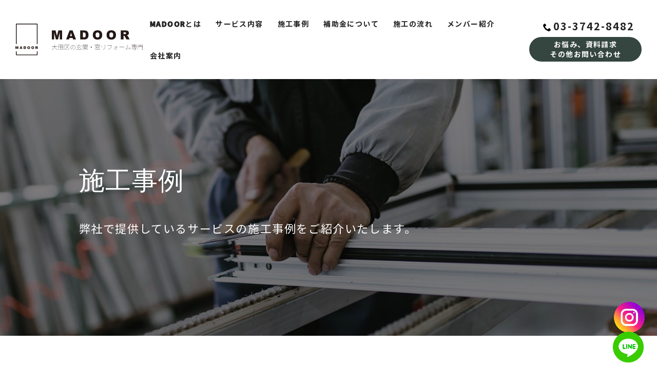

--- FILE ---
content_type: text/html; charset=UTF-8
request_url: https://madoor.jp/case_category/parent/
body_size: 15488
content:
<!DOCTYPE html>
<html lang="ja">

<head>
	<!-- Google Tag Manager -->
<script>(function(w,d,s,l,i){w[l]=w[l]||[];w[l].push({'gtm.start':
new Date().getTime(),event:'gtm.js'});var f=d.getElementsByTagName(s)[0],
j=d.createElement(s),dl=l!='dataLayer'?'&l='+l:'';j.async=true;j.src=
'https://www.googletagmanager.com/gtm.js?id='+i+dl;f.parentNode.insertBefore(j,f);
})(window,document,'script','dataLayer','GTM-5ND8XKL');</script>
<!-- End Google Tag Manager -->
	<title>
		親子 – MADOOR(マドア)｜大田区の玄関・窓リフォーム専門業者MADOOR(マドア)｜大田区の玄関・窓リフォーム専門業者	</title>
	<meta charset="utf-8">
	<meta name="viewport" content="width=device-width,initial-scale=1.0,minimum-scale=1.0,maximum-scale=1.0,user-scalable=no">

	
		<!-- All in One SEO 4.9.3 - aioseo.com -->
	<meta name="robots" content="max-image-preview:large" />
	<link rel="canonical" href="https://madoor.jp/case_category/parent/" />
	<link rel="next" href="https://madoor.jp/case_category/parent/page/2/" />
	<meta name="generator" content="All in One SEO (AIOSEO) 4.9.3" />
		<script type="application/ld+json" class="aioseo-schema">
			{"@context":"https:\/\/schema.org","@graph":[{"@type":"BreadcrumbList","@id":"https:\/\/madoor.jp\/case_category\/parent\/#breadcrumblist","itemListElement":[{"@type":"ListItem","@id":"https:\/\/madoor.jp#listItem","position":1,"name":"\u30db\u30fc\u30e0","item":"https:\/\/madoor.jp","nextItem":{"@type":"ListItem","@id":"https:\/\/madoor.jp\/case_category\/case-door\/#listItem","name":"\u7384\u95a2\u30c9\u30a2\u30fb\u5f15\u6238"}},{"@type":"ListItem","@id":"https:\/\/madoor.jp\/case_category\/case-door\/#listItem","position":2,"name":"\u7384\u95a2\u30c9\u30a2\u30fb\u5f15\u6238","item":"https:\/\/madoor.jp\/case_category\/case-door\/","nextItem":{"@type":"ListItem","@id":"https:\/\/madoor.jp\/case_category\/door\/#listItem","name":"\u7384\u95a2\u30c9\u30a2"},"previousItem":{"@type":"ListItem","@id":"https:\/\/madoor.jp#listItem","name":"\u30db\u30fc\u30e0"}},{"@type":"ListItem","@id":"https:\/\/madoor.jp\/case_category\/door\/#listItem","position":3,"name":"\u7384\u95a2\u30c9\u30a2","item":"https:\/\/madoor.jp\/case_category\/door\/","nextItem":{"@type":"ListItem","@id":"https:\/\/madoor.jp\/case_category\/parent\/#listItem","name":"\u89aa\u5b50"},"previousItem":{"@type":"ListItem","@id":"https:\/\/madoor.jp\/case_category\/case-door\/#listItem","name":"\u7384\u95a2\u30c9\u30a2\u30fb\u5f15\u6238"}},{"@type":"ListItem","@id":"https:\/\/madoor.jp\/case_category\/parent\/#listItem","position":4,"name":"\u89aa\u5b50","previousItem":{"@type":"ListItem","@id":"https:\/\/madoor.jp\/case_category\/door\/#listItem","name":"\u7384\u95a2\u30c9\u30a2"}}]},{"@type":"CollectionPage","@id":"https:\/\/madoor.jp\/case_category\/parent\/#collectionpage","url":"https:\/\/madoor.jp\/case_category\/parent\/","name":"\u89aa\u5b50 \u2013 MADOOR(\u30de\u30c9\u30a2)\uff5c\u5927\u7530\u533a\u306e\u7384\u95a2\u30fb\u7a93\u30ea\u30d5\u30a9\u30fc\u30e0\u5c02\u9580\u696d\u8005","inLanguage":"ja","isPartOf":{"@id":"https:\/\/madoor.jp\/#website"},"breadcrumb":{"@id":"https:\/\/madoor.jp\/case_category\/parent\/#breadcrumblist"}},{"@type":"Organization","@id":"https:\/\/madoor.jp\/#organization","name":"MADOOR(\u30de\u30c9\u30a2)\uff5c\u5927\u7530\u533a\u306e\u7384\u95a2\u30fb\u7a93\u30ea\u30d5\u30a9\u30fc\u30e0\u5c02\u9580\u696d\u8005","description":"\u300cMADOOR(\u30de\u30c9\u30a2)\u300d\u306f\u3001\u7384\u95a2\u30fb\u7a93\u30ea\u30d5\u30a9\u30fc\u30e0\u3092\u4e2d\u5fc3\u3068\u3057\u305f\u4e00\u822c\u5411\u3051\u306e\u30ea\u30d5\u30a9\u30fc\u30e0\u30b5\u30fc\u30d3\u30b9\u3067\u3059\u3002\u5927\u7530\u533a\u3092\u4e2d\u5fc3\u306b\u3054\u76f8\u8ac7\u3044\u305f\u3060\u3051\u308c\u3070\u3069\u3053\u3067\u3082\u99c6\u3051\u3064\u3051\u307e\u3059\u3002\u5916\u3068\u5185\u3092\u7e4b\u3052\u308b\u7a93\u3068\u30c9\u30a2\u306b\u3088\u308b\u300c\u5feb\u9069\u300d\u3092\u8003\u3048\u308b\u3053\u3068\u3067\u3001\u3088\u308a\u3088\u3044\u66ae\u3089\u3057\u3092\u3054\u63d0\u6848\u3057\u307e\u3059\u3002","url":"https:\/\/madoor.jp\/"},{"@type":"WebSite","@id":"https:\/\/madoor.jp\/#website","url":"https:\/\/madoor.jp\/","name":"MADOOR(\u30de\u30c9\u30a2)\uff5c\u5927\u7530\u533a\u306e\u7384\u95a2\u30fb\u7a93\u30ea\u30d5\u30a9\u30fc\u30e0\u5c02\u9580\u696d\u8005","description":"\u300cMADOOR(\u30de\u30c9\u30a2)\u300d\u306f\u3001\u7384\u95a2\u30fb\u7a93\u30ea\u30d5\u30a9\u30fc\u30e0\u3092\u4e2d\u5fc3\u3068\u3057\u305f\u4e00\u822c\u5411\u3051\u306e\u30ea\u30d5\u30a9\u30fc\u30e0\u30b5\u30fc\u30d3\u30b9\u3067\u3059\u3002\u5927\u7530\u533a\u3092\u4e2d\u5fc3\u306b\u3054\u76f8\u8ac7\u3044\u305f\u3060\u3051\u308c\u3070\u3069\u3053\u3067\u3082\u99c6\u3051\u3064\u3051\u307e\u3059\u3002\u5916\u3068\u5185\u3092\u7e4b\u3052\u308b\u7a93\u3068\u30c9\u30a2\u306b\u3088\u308b\u300c\u5feb\u9069\u300d\u3092\u8003\u3048\u308b\u3053\u3068\u3067\u3001\u3088\u308a\u3088\u3044\u66ae\u3089\u3057\u3092\u3054\u63d0\u6848\u3057\u307e\u3059\u3002","inLanguage":"ja","publisher":{"@id":"https:\/\/madoor.jp\/#organization"}}]}
		</script>
		<!-- All in One SEO -->

<link rel='dns-prefetch' href='//use.fontawesome.com' />
<link rel='dns-prefetch' href='//netdna.bootstrapcdn.com' />
<style id='wp-img-auto-sizes-contain-inline-css' type='text/css'>
img:is([sizes=auto i],[sizes^="auto," i]){contain-intrinsic-size:3000px 1500px}
/*# sourceURL=wp-img-auto-sizes-contain-inline-css */
</style>
<link rel='stylesheet' id='sbi_styles-css' href='https://madoor.jp/wp-content/plugins/instagram-feed/css/sbi-styles.min.css?ver=6.10.0' type='text/css' media='all' />
<style id='wp-emoji-styles-inline-css' type='text/css'>

	img.wp-smiley, img.emoji {
		display: inline !important;
		border: none !important;
		box-shadow: none !important;
		height: 1em !important;
		width: 1em !important;
		margin: 0 0.07em !important;
		vertical-align: -0.1em !important;
		background: none !important;
		padding: 0 !important;
	}
/*# sourceURL=wp-emoji-styles-inline-css */
</style>
<style id='wp-block-library-inline-css' type='text/css'>
:root{--wp-block-synced-color:#7a00df;--wp-block-synced-color--rgb:122,0,223;--wp-bound-block-color:var(--wp-block-synced-color);--wp-editor-canvas-background:#ddd;--wp-admin-theme-color:#007cba;--wp-admin-theme-color--rgb:0,124,186;--wp-admin-theme-color-darker-10:#006ba1;--wp-admin-theme-color-darker-10--rgb:0,107,160.5;--wp-admin-theme-color-darker-20:#005a87;--wp-admin-theme-color-darker-20--rgb:0,90,135;--wp-admin-border-width-focus:2px}@media (min-resolution:192dpi){:root{--wp-admin-border-width-focus:1.5px}}.wp-element-button{cursor:pointer}:root .has-very-light-gray-background-color{background-color:#eee}:root .has-very-dark-gray-background-color{background-color:#313131}:root .has-very-light-gray-color{color:#eee}:root .has-very-dark-gray-color{color:#313131}:root .has-vivid-green-cyan-to-vivid-cyan-blue-gradient-background{background:linear-gradient(135deg,#00d084,#0693e3)}:root .has-purple-crush-gradient-background{background:linear-gradient(135deg,#34e2e4,#4721fb 50%,#ab1dfe)}:root .has-hazy-dawn-gradient-background{background:linear-gradient(135deg,#faaca8,#dad0ec)}:root .has-subdued-olive-gradient-background{background:linear-gradient(135deg,#fafae1,#67a671)}:root .has-atomic-cream-gradient-background{background:linear-gradient(135deg,#fdd79a,#004a59)}:root .has-nightshade-gradient-background{background:linear-gradient(135deg,#330968,#31cdcf)}:root .has-midnight-gradient-background{background:linear-gradient(135deg,#020381,#2874fc)}:root{--wp--preset--font-size--normal:16px;--wp--preset--font-size--huge:42px}.has-regular-font-size{font-size:1em}.has-larger-font-size{font-size:2.625em}.has-normal-font-size{font-size:var(--wp--preset--font-size--normal)}.has-huge-font-size{font-size:var(--wp--preset--font-size--huge)}.has-text-align-center{text-align:center}.has-text-align-left{text-align:left}.has-text-align-right{text-align:right}.has-fit-text{white-space:nowrap!important}#end-resizable-editor-section{display:none}.aligncenter{clear:both}.items-justified-left{justify-content:flex-start}.items-justified-center{justify-content:center}.items-justified-right{justify-content:flex-end}.items-justified-space-between{justify-content:space-between}.screen-reader-text{border:0;clip-path:inset(50%);height:1px;margin:-1px;overflow:hidden;padding:0;position:absolute;width:1px;word-wrap:normal!important}.screen-reader-text:focus{background-color:#ddd;clip-path:none;color:#444;display:block;font-size:1em;height:auto;left:5px;line-height:normal;padding:15px 23px 14px;text-decoration:none;top:5px;width:auto;z-index:100000}html :where(.has-border-color){border-style:solid}html :where([style*=border-top-color]){border-top-style:solid}html :where([style*=border-right-color]){border-right-style:solid}html :where([style*=border-bottom-color]){border-bottom-style:solid}html :where([style*=border-left-color]){border-left-style:solid}html :where([style*=border-width]){border-style:solid}html :where([style*=border-top-width]){border-top-style:solid}html :where([style*=border-right-width]){border-right-style:solid}html :where([style*=border-bottom-width]){border-bottom-style:solid}html :where([style*=border-left-width]){border-left-style:solid}html :where(img[class*=wp-image-]){height:auto;max-width:100%}:where(figure){margin:0 0 1em}html :where(.is-position-sticky){--wp-admin--admin-bar--position-offset:var(--wp-admin--admin-bar--height,0px)}@media screen and (max-width:600px){html :where(.is-position-sticky){--wp-admin--admin-bar--position-offset:0px}}

/*# sourceURL=wp-block-library-inline-css */
</style><style id='global-styles-inline-css' type='text/css'>
:root{--wp--preset--aspect-ratio--square: 1;--wp--preset--aspect-ratio--4-3: 4/3;--wp--preset--aspect-ratio--3-4: 3/4;--wp--preset--aspect-ratio--3-2: 3/2;--wp--preset--aspect-ratio--2-3: 2/3;--wp--preset--aspect-ratio--16-9: 16/9;--wp--preset--aspect-ratio--9-16: 9/16;--wp--preset--color--black: #000000;--wp--preset--color--cyan-bluish-gray: #abb8c3;--wp--preset--color--white: #ffffff;--wp--preset--color--pale-pink: #f78da7;--wp--preset--color--vivid-red: #cf2e2e;--wp--preset--color--luminous-vivid-orange: #ff6900;--wp--preset--color--luminous-vivid-amber: #fcb900;--wp--preset--color--light-green-cyan: #7bdcb5;--wp--preset--color--vivid-green-cyan: #00d084;--wp--preset--color--pale-cyan-blue: #8ed1fc;--wp--preset--color--vivid-cyan-blue: #0693e3;--wp--preset--color--vivid-purple: #9b51e0;--wp--preset--gradient--vivid-cyan-blue-to-vivid-purple: linear-gradient(135deg,rgb(6,147,227) 0%,rgb(155,81,224) 100%);--wp--preset--gradient--light-green-cyan-to-vivid-green-cyan: linear-gradient(135deg,rgb(122,220,180) 0%,rgb(0,208,130) 100%);--wp--preset--gradient--luminous-vivid-amber-to-luminous-vivid-orange: linear-gradient(135deg,rgb(252,185,0) 0%,rgb(255,105,0) 100%);--wp--preset--gradient--luminous-vivid-orange-to-vivid-red: linear-gradient(135deg,rgb(255,105,0) 0%,rgb(207,46,46) 100%);--wp--preset--gradient--very-light-gray-to-cyan-bluish-gray: linear-gradient(135deg,rgb(238,238,238) 0%,rgb(169,184,195) 100%);--wp--preset--gradient--cool-to-warm-spectrum: linear-gradient(135deg,rgb(74,234,220) 0%,rgb(151,120,209) 20%,rgb(207,42,186) 40%,rgb(238,44,130) 60%,rgb(251,105,98) 80%,rgb(254,248,76) 100%);--wp--preset--gradient--blush-light-purple: linear-gradient(135deg,rgb(255,206,236) 0%,rgb(152,150,240) 100%);--wp--preset--gradient--blush-bordeaux: linear-gradient(135deg,rgb(254,205,165) 0%,rgb(254,45,45) 50%,rgb(107,0,62) 100%);--wp--preset--gradient--luminous-dusk: linear-gradient(135deg,rgb(255,203,112) 0%,rgb(199,81,192) 50%,rgb(65,88,208) 100%);--wp--preset--gradient--pale-ocean: linear-gradient(135deg,rgb(255,245,203) 0%,rgb(182,227,212) 50%,rgb(51,167,181) 100%);--wp--preset--gradient--electric-grass: linear-gradient(135deg,rgb(202,248,128) 0%,rgb(113,206,126) 100%);--wp--preset--gradient--midnight: linear-gradient(135deg,rgb(2,3,129) 0%,rgb(40,116,252) 100%);--wp--preset--font-size--small: 13px;--wp--preset--font-size--medium: 20px;--wp--preset--font-size--large: 36px;--wp--preset--font-size--x-large: 42px;--wp--preset--spacing--20: 0.44rem;--wp--preset--spacing--30: 0.67rem;--wp--preset--spacing--40: 1rem;--wp--preset--spacing--50: 1.5rem;--wp--preset--spacing--60: 2.25rem;--wp--preset--spacing--70: 3.38rem;--wp--preset--spacing--80: 5.06rem;--wp--preset--shadow--natural: 6px 6px 9px rgba(0, 0, 0, 0.2);--wp--preset--shadow--deep: 12px 12px 50px rgba(0, 0, 0, 0.4);--wp--preset--shadow--sharp: 6px 6px 0px rgba(0, 0, 0, 0.2);--wp--preset--shadow--outlined: 6px 6px 0px -3px rgb(255, 255, 255), 6px 6px rgb(0, 0, 0);--wp--preset--shadow--crisp: 6px 6px 0px rgb(0, 0, 0);}:where(.is-layout-flex){gap: 0.5em;}:where(.is-layout-grid){gap: 0.5em;}body .is-layout-flex{display: flex;}.is-layout-flex{flex-wrap: wrap;align-items: center;}.is-layout-flex > :is(*, div){margin: 0;}body .is-layout-grid{display: grid;}.is-layout-grid > :is(*, div){margin: 0;}:where(.wp-block-columns.is-layout-flex){gap: 2em;}:where(.wp-block-columns.is-layout-grid){gap: 2em;}:where(.wp-block-post-template.is-layout-flex){gap: 1.25em;}:where(.wp-block-post-template.is-layout-grid){gap: 1.25em;}.has-black-color{color: var(--wp--preset--color--black) !important;}.has-cyan-bluish-gray-color{color: var(--wp--preset--color--cyan-bluish-gray) !important;}.has-white-color{color: var(--wp--preset--color--white) !important;}.has-pale-pink-color{color: var(--wp--preset--color--pale-pink) !important;}.has-vivid-red-color{color: var(--wp--preset--color--vivid-red) !important;}.has-luminous-vivid-orange-color{color: var(--wp--preset--color--luminous-vivid-orange) !important;}.has-luminous-vivid-amber-color{color: var(--wp--preset--color--luminous-vivid-amber) !important;}.has-light-green-cyan-color{color: var(--wp--preset--color--light-green-cyan) !important;}.has-vivid-green-cyan-color{color: var(--wp--preset--color--vivid-green-cyan) !important;}.has-pale-cyan-blue-color{color: var(--wp--preset--color--pale-cyan-blue) !important;}.has-vivid-cyan-blue-color{color: var(--wp--preset--color--vivid-cyan-blue) !important;}.has-vivid-purple-color{color: var(--wp--preset--color--vivid-purple) !important;}.has-black-background-color{background-color: var(--wp--preset--color--black) !important;}.has-cyan-bluish-gray-background-color{background-color: var(--wp--preset--color--cyan-bluish-gray) !important;}.has-white-background-color{background-color: var(--wp--preset--color--white) !important;}.has-pale-pink-background-color{background-color: var(--wp--preset--color--pale-pink) !important;}.has-vivid-red-background-color{background-color: var(--wp--preset--color--vivid-red) !important;}.has-luminous-vivid-orange-background-color{background-color: var(--wp--preset--color--luminous-vivid-orange) !important;}.has-luminous-vivid-amber-background-color{background-color: var(--wp--preset--color--luminous-vivid-amber) !important;}.has-light-green-cyan-background-color{background-color: var(--wp--preset--color--light-green-cyan) !important;}.has-vivid-green-cyan-background-color{background-color: var(--wp--preset--color--vivid-green-cyan) !important;}.has-pale-cyan-blue-background-color{background-color: var(--wp--preset--color--pale-cyan-blue) !important;}.has-vivid-cyan-blue-background-color{background-color: var(--wp--preset--color--vivid-cyan-blue) !important;}.has-vivid-purple-background-color{background-color: var(--wp--preset--color--vivid-purple) !important;}.has-black-border-color{border-color: var(--wp--preset--color--black) !important;}.has-cyan-bluish-gray-border-color{border-color: var(--wp--preset--color--cyan-bluish-gray) !important;}.has-white-border-color{border-color: var(--wp--preset--color--white) !important;}.has-pale-pink-border-color{border-color: var(--wp--preset--color--pale-pink) !important;}.has-vivid-red-border-color{border-color: var(--wp--preset--color--vivid-red) !important;}.has-luminous-vivid-orange-border-color{border-color: var(--wp--preset--color--luminous-vivid-orange) !important;}.has-luminous-vivid-amber-border-color{border-color: var(--wp--preset--color--luminous-vivid-amber) !important;}.has-light-green-cyan-border-color{border-color: var(--wp--preset--color--light-green-cyan) !important;}.has-vivid-green-cyan-border-color{border-color: var(--wp--preset--color--vivid-green-cyan) !important;}.has-pale-cyan-blue-border-color{border-color: var(--wp--preset--color--pale-cyan-blue) !important;}.has-vivid-cyan-blue-border-color{border-color: var(--wp--preset--color--vivid-cyan-blue) !important;}.has-vivid-purple-border-color{border-color: var(--wp--preset--color--vivid-purple) !important;}.has-vivid-cyan-blue-to-vivid-purple-gradient-background{background: var(--wp--preset--gradient--vivid-cyan-blue-to-vivid-purple) !important;}.has-light-green-cyan-to-vivid-green-cyan-gradient-background{background: var(--wp--preset--gradient--light-green-cyan-to-vivid-green-cyan) !important;}.has-luminous-vivid-amber-to-luminous-vivid-orange-gradient-background{background: var(--wp--preset--gradient--luminous-vivid-amber-to-luminous-vivid-orange) !important;}.has-luminous-vivid-orange-to-vivid-red-gradient-background{background: var(--wp--preset--gradient--luminous-vivid-orange-to-vivid-red) !important;}.has-very-light-gray-to-cyan-bluish-gray-gradient-background{background: var(--wp--preset--gradient--very-light-gray-to-cyan-bluish-gray) !important;}.has-cool-to-warm-spectrum-gradient-background{background: var(--wp--preset--gradient--cool-to-warm-spectrum) !important;}.has-blush-light-purple-gradient-background{background: var(--wp--preset--gradient--blush-light-purple) !important;}.has-blush-bordeaux-gradient-background{background: var(--wp--preset--gradient--blush-bordeaux) !important;}.has-luminous-dusk-gradient-background{background: var(--wp--preset--gradient--luminous-dusk) !important;}.has-pale-ocean-gradient-background{background: var(--wp--preset--gradient--pale-ocean) !important;}.has-electric-grass-gradient-background{background: var(--wp--preset--gradient--electric-grass) !important;}.has-midnight-gradient-background{background: var(--wp--preset--gradient--midnight) !important;}.has-small-font-size{font-size: var(--wp--preset--font-size--small) !important;}.has-medium-font-size{font-size: var(--wp--preset--font-size--medium) !important;}.has-large-font-size{font-size: var(--wp--preset--font-size--large) !important;}.has-x-large-font-size{font-size: var(--wp--preset--font-size--x-large) !important;}
/*# sourceURL=global-styles-inline-css */
</style>

<style id='classic-theme-styles-inline-css' type='text/css'>
/*! This file is auto-generated */
.wp-block-button__link{color:#fff;background-color:#32373c;border-radius:9999px;box-shadow:none;text-decoration:none;padding:calc(.667em + 2px) calc(1.333em + 2px);font-size:1.125em}.wp-block-file__button{background:#32373c;color:#fff;text-decoration:none}
/*# sourceURL=/wp-includes/css/classic-themes.min.css */
</style>
<link rel='stylesheet' id='reset-css' href='https://madoor.jp/wp-content/themes/wazawaza2021/css/reset.css?ver=6.9' type='text/css' media='all' />
<link rel='stylesheet' id='uikit-css' href='https://madoor.jp/wp-content/themes/wazawaza2021/css/uikit.min.css?ver=6.9' type='text/css' media='all' />
<link rel='stylesheet' id='font-awesome-css' href='//use.fontawesome.com/releases/v5.6.0/css/all.css?ver=6.9' type='text/css' media='all' />
<link rel='stylesheet' id='font-awesome2-css' href='//netdna.bootstrapcdn.com/font-awesome/4.0.3/css/font-awesome.min.css?ver=6.9' type='text/css' media='all' />
<link rel='stylesheet' id='top_concept-css' href='https://madoor.jp/wp-content/themes/wazawaza2021/css/top_concept.css?ver=6.9' type='text/css' media='all' />
<link rel='stylesheet' id='top_about-css' href='https://madoor.jp/wp-content/themes/wazawaza2021/css/top_about.css?ver=6.9' type='text/css' media='all' />
<link rel='stylesheet' id='service-css' href='https://madoor.jp/wp-content/themes/wazawaza2021/css/service.css?ver=6.9' type='text/css' media='all' />
<link rel='stylesheet' id='top_flow-css' href='https://madoor.jp/wp-content/themes/wazawaza2021/css/top_flow.css?ver=6.9' type='text/css' media='all' />
<link rel='stylesheet' id='contact-css' href='https://madoor.jp/wp-content/themes/wazawaza2021/css/contact.css?ver=6.9' type='text/css' media='all' />
<link rel='stylesheet' id='style-css' href='https://madoor.jp/wp-content/themes/wazawaza2021/style.css?ver=6.9' type='text/css' media='all' />
<link rel="https://api.w.org/" href="https://madoor.jp/wp-json/" /><style type="text/css">.recentcomments a{display:inline !important;padding:0 !important;margin:0 !important;}</style><noscript><style>.lazyload[data-src]{display:none !important;}</style></noscript><style>.lazyload{background-image:none !important;}.lazyload:before{background-image:none !important;}</style><link rel="icon" href="https://madoor.jp/wp-content/uploads/2022/03/cropped-favicon02-32x32.png" sizes="32x32" />
<link rel="icon" href="https://madoor.jp/wp-content/uploads/2022/03/cropped-favicon02-192x192.png" sizes="192x192" />
<link rel="apple-touch-icon" href="https://madoor.jp/wp-content/uploads/2022/03/cropped-favicon02-180x180.png" />
<meta name="msapplication-TileImage" content="https://madoor.jp/wp-content/uploads/2022/03/cropped-favicon02-270x270.png" />
	<script src="https://ajax.googleapis.com/ajax/libs/jquery/3.4.1/jquery.min.js" defer></script>
	<script src="https://madoor.jp/wp-content/themes/wazawaza2021/js/uikit-icons.min.js" defer></script>
	<script src="https://madoor.jp/wp-content/themes/wazawaza2021/js/uikit.min.js" defer></script>
	<script src="https://madoor.jp/wp-content/themes/wazawaza2021/js/js.js" defer></script>
</head>

<body>
	<!-- Google Tag Manager (noscript) -->
<noscript><iframe src="https://www.googletagmanager.com/ns.html?id=GTM-5ND8XKL"
height="0" width="0" style="display:none;visibility:hidden"></iframe></noscript>
<!-- End Google Tag Manager (noscript) -->
	<header>
		<div class="uk-grid uk-grid-collapse top_header">
			<div class="uk-width-1-1@s uk-width-1-5@m">
				<div class="header_logo">
					<a href="/" class="logo"><img src="[data-uri]" alt="小田川トーヨー住器" data-src="https://madoor.jp/wp-content/themes/wazawaza2021/img/logo.svg" decoding="async" class="lazyload"><noscript><img src="https://madoor.jp/wp-content/themes/wazawaza2021/img/logo.svg" alt="小田川トーヨー住器" data-eio="l"></noscript></a>
				</div>
			</div>
			<div class="uk-width-3-5 uk-text-center uk-visible@m">
				<nav id="nav" class="uk-navbar">
					<ul class="nav_items">
						<li class="nav-center">
							<a href="/about/"><span class="madoor">MADOOR</span>とは</a>
							<div uk-dropdown>
								<ul id="menu-gn01" class="menu"><li id="menu-item-442" class="menu-item menu-item-type-custom menu-item-object-custom menu-item-442"><a href="https://madoor.jp/about/">MADOORについて</a></li>
<li id="menu-item-443" class="menu-item menu-item-type-custom menu-item-object-custom menu-item-443"><a href="https://madoor.jp/about/#area">対応エリア</a></li>
</ul>							</div>
						</li>
						<li class="nav-center"><span class="nolink">サービス内容</span>
							<div uk-dropdown>
								<ul id="menu-gn02" class="menu"><li id="menu-item-120" class="menu-item menu-item-type-post_type menu-item-object-page menu-item-120"><a href="https://madoor.jp/service-a/">玄関ドア・引戸</a></li>
<li id="menu-item-25" class="menu-item menu-item-type-post_type menu-item-object-page menu-item-25"><a href="https://madoor.jp/service-b/">内窓</a></li>
<li id="menu-item-24" class="menu-item menu-item-type-post_type menu-item-object-page menu-item-24"><a href="https://madoor.jp/service-c/">浴室ドア・折戸</a></li>
<li id="menu-item-121" class="menu-item menu-item-type-custom menu-item-object-custom menu-item-121"><a href="/service-d/#shutter">リフォームシャッター</a></li>
<li id="menu-item-122" class="menu-item menu-item-type-custom menu-item-object-custom menu-item-122"><a href="/service-d/#shade">シェード</a></li>
<li id="menu-item-123" class="menu-item menu-item-type-custom menu-item-object-custom menu-item-123"><a href="/service-d/#ripras">リプラス/マドリモ</a></li>
</ul>							</div>
						</li>
						<li class="nav-center"><a href="/case/">施工事例</a>
							<div uk-dropdown class="nav3">
								<div class="case-nav">
									<ul>
										<li><a href="/case_category/case-door">玄関ドア・引戸</a>
											<ul>
												<li><a href="/case_category/door">ドア</a>
													<ul>
														<li><a href="/case_category/single-door">片開き</a></li>
														<li><a href="/case_category/parent">親子</a></li>
														<li><a href="/case_category/one-sleeve">片袖</a></li>
														<li><a href="/case_category/both-sleeves">両袖</a></li>
														<li><a href="/case_category/parent-sleeves">袖付親子</a></li>
														<li><a href="/case_category/double-door">両開き</a></li>
														<li><a href="/case_category/door-with-rammer">ランマ付</a></li>
													</ul>
												</li>
												<li><a href="/case_category/sliding-door">引戸</a>
													<ul>
														<li><a href="/case_category/slide-with-rammer">ランマ付</a></li>
													</ul>
												</li>
											</ul>
										</li>
									</ul>
									<div>
										<ul>
											<li><a href="/case_category/case-insidewindow">内窓・二重窓</a>
												<ul>
													<li><a href="/case_category/inside-sliding-window">引違い窓</a></li>
													<li><a href="/case_category/inside-fix-window">FIX窓（開かない窓）</a></li>
													<li><a href="/case_category/inside-casement-window">開き窓</a></li>
													<li><a href="/case_category/inside-patio-door">テラスドア</a></li>
												</ul>
											</li>
										</ul>
										<ul>
											<li><a href="/case_category/case-bathroomdoor">浴室扉</a>
												<ul>
													<li><a href="/case_category/bath-folding-door">折れ戸</a></li>
													<li><a href="/case_category/bath-door">ドア</a></li>
													<li><a href="/case_category/bath-sliding-door">引戸</a></li>
												</ul>
											</li>
										</ul>
									</div>
									<ul>
										<li><a href="/case_category/case-others/">シャッター・その他</a>
											<ul class="left">
												<li><a href="/case_category/shutter">リフォームシャッター</a>
													<ul>
														<li><a href="/case_category/wind-type">採風タイプ</a></li>
														<li><a href="/case_category/wind-resistant-type">耐風タイプ</a></li>
													</ul>
												</li>
												<li><a href="/case_category/shade">シェード</a>
													<ul>
														<li><a href="/case_category/shade">shade</a></li>
													</ul>
												</li>
											</ul>
											<ul class="left">
												<li><a href="/case_category/outsidewindow-replace">窓交換（取替窓・外窓）</a>
													<ul>
														<li><a href="/case_category/outside-double-sliding">引違い</a></li>
														<li><a href="/case_category/outside-vertical-sliding-window">縦すべり出し窓</a></li>
														<li><a href="/case_category/outside-side-sliding-window">横すべり出し窓</a></li>
														<li><a href="/case_category/outside-lower-window">上げ下げ窓</a></li>
														<li><a href="/case_category/outside-case-fix-window">FIX窓（開かない窓）</a></li>
														<li><a href="/case_category/wind-catch">ウィンドキャッチ</a></li>
														<li><a href="/case_category/case-patio-door">テラスドア</a></li>
													</ul>
												</li>
											</ul>
										</li>
									</ul>
								</div>
							</div>
						</li>
						<li class="nav-center"><a href="/subsidy/">補助金について</a></li>
						<li class="nav-center"><a href="/reform-flow/">施工の流れ</a></li>
						<li class="nav-center"><a href="/member/">メンバー紹介</a></li>
						<li class="nav-center"><a href="/info/">会社案内</a></li>
					</ul>
				</nav>
			</div>
			<div class="uk-width-1-5 uk-visible@m">
				<nav id="nav" class="uk-navbar">
					<ul class="nav_items">
						<li style="float:right;"><a href="tel:0337428482"><img src="[data-uri]" alt="" data-src="https://madoor.jp/wp-content/themes/wazawaza2021/img/tel.png" decoding="async" class="lazyload" data-eio-rwidth="130" data-eio-rheight="130"><noscript><img src="https://madoor.jp/wp-content/themes/wazawaza2021/img/tel.png" alt="" data-eio="l"></noscript>03-3742-8482</a></li>
						<li style="float:right;"><a href="/contact/">お悩み、資料請求<br>その他お問い合わせ</a></li>
					</ul>
				</nav>
			</div>
		</div>
	</header>


	<!-- Menu for nav -->
	<div id="toggle_nav">
		<nav>
			<div class="nav_left">
				<ul>
					<li><a href="/about/">MADOORについて</a></li>
					<li><a href="/member/">メンバー紹介</a></li>
					<li class="nolink">サービス内容</li>
					<li>
						<ul>
							<li><a href="/service-a/">┗玄関ドア・引戸</a></li>
							<li><a href="/service-b/">┗内窓・二重窓</a></li>
							<li><a href="/service-c/">┗浴室扉</a></li>
							<li><a href="/service-d/#shutter">┗リフォームシャッター</a></li>
							<li><a href="/service-d/#shade">┗シェード</a></li>
							<li><a href="/service-d/#ripras">┗リプラス/マドリモ</a></li>
						</ul>
					</li>
				</ul>
			</div>
			<div class="nav_right">
				<ul>
					<li><a href="/info/">会社案内</a></li>
					<li><a href="/reform-flow/">施行の流れ</a></li>
					<li><a href="/subsidy/">補助金について</a></li>
					<li><a href="/case/">施工事例</a></li>
					<li><a href="/news/">お知らせ・ブログ</a></li>
					<li></li>
					<li></li>
				</ul>
			</div>
			<div class="sp-menu-sns">
				<a href="https://www.instagram.com/madoor_official/" target="_blank"><img src="[data-uri]" alt="Instagramアイコン" width="60px" data-src="/wp-content/uploads/2024/03/insta_icon.png" decoding="async" class="lazyload" data-eio-rwidth="300" data-eio-rheight="300"><noscript><img src="/wp-content/uploads/2024/03/insta_icon.png" alt="Instagramアイコン" width="60px" data-eio="l"></noscript></a>
				<a href="https://line.me/R/ti/p/@358raccv?oat_content=url" target="_blank"><img src="[data-uri]" alt="LINEアイコン" width="60px" data-src="/wp-content/uploads/2024/03/line-5.png" decoding="async" class="lazyload" data-eio-rwidth="512" data-eio-rheight="512"><noscript><img src="/wp-content/uploads/2024/03/line-5.png" alt="LINEアイコン" width="60px" data-eio="l"></noscript></a>
			</div>
		</nav>
		<div class="sp-menu-cta">
				<p>
					お悩み、資料請求、その他お問い合わせ
				</p>
				<a href="/contact/">メールで問い合わせる</a>
				<a href="tel:0337428482">電話で問い合わせる</a>
			</div>
	</div>
	<button class="menu_btn  uk-text-center uk-hidden@m">
		<a class="menu-trigger">
			<span></span>
			<span></span>
			<span></span>
		</a>
	</button>
	<!-- /Menu for nav -->

	<!-- Contact for sp -->
	<div class="uk-hidden@s">
		<ul id="sp-contact">
			<!--<li><a href="/worry/"><img src="[data-uri]" alt="" data-src="https://madoor.jp/wp-content/themes/wazawaza2021/img/worry_sp.png" decoding="async" class="lazyload" data-eio-rwidth="42" data-eio-rheight="36"><noscript><img src="https://madoor.jp/wp-content/themes/wazawaza2021/img/worry_sp.png" alt="" data-eio="l"></noscript>お悩み相談</a></li>
			<li><a href="/"><img src="[data-uri]" alt="" data-src="https://madoor.jp/wp-content/themes/wazawaza2021/img/LINE_sp.png" decoding="async" class="lazyload" data-eio-rwidth="39" data-eio-rheight="39"><noscript><img src="https://madoor.jp/wp-content/themes/wazawaza2021/img/LINE_sp.png" alt="" data-eio="l"></noscript>シミュレーション</a></li> 
			<li><a href="/document/"><img src="[data-uri]" alt="" data-src="https://madoor.jp/wp-content/themes/wazawaza2021/img/catalog_sp.png" decoding="async" class="lazyload" data-eio-rwidth="43" data-eio-rheight="41"><noscript><img src="https://madoor.jp/wp-content/themes/wazawaza2021/img/catalog_sp.png" alt="" data-eio="l"></noscript>カタログ請求</a></li>-->
			<li><a href="/contact/"><img src="[data-uri]" alt="" data-src="https://madoor.jp/wp-content/themes/wazawaza2021/img/contact_sp.png" decoding="async" class="lazyload" data-eio-rwidth="42" data-eio-rheight="35"><noscript><img src="https://madoor.jp/wp-content/themes/wazawaza2021/img/contact_sp.png" alt="" data-eio="l"></noscript>お悩み・資料請求・その他お問い合わせ</a></li>
			<li><a href="https://line.me/R/ti/p/@358raccv?oat_content=url" target="_blank"><img src="[data-uri]" alt="" data-src="/wp-content/uploads/2024/03/line-mono.png" decoding="async" class="lazyload" data-eio-rwidth="183" data-eio-rheight="183"><noscript><img src="/wp-content/uploads/2024/03/line-mono.png" alt="" data-eio="l"></noscript>LINEで問い合わせ</a></li>
		</ul>
	</div>
	<!-- /Contact for sp -->
	<!--画面固定導線-->
	<div class="fixed_content">
		<div class="worry">
			<a href="https://www.instagram.com/madoor_official/" target="_blank"><img src="[data-uri]" alt="Instagramアイコン" width="60px" data-src="/wp-content/uploads/2024/03/insta_icon.png" decoding="async" class="lazyload" data-eio-rwidth="300" data-eio-rheight="300"><noscript><img src="/wp-content/uploads/2024/03/insta_icon.png" alt="Instagramアイコン" width="60px" data-eio="l"></noscript></a>
		</div>
		<div class="line">
			<a href="https://line.me/R/ti/p/@358raccv?oat_content=url" target="_blank"><img src="[data-uri]" alt="LINEアイコン" width="60px" data-src="/wp-content/uploads/2024/03/line-5.png" decoding="async" class="lazyload" data-eio-rwidth="512" data-eio-rheight="512"><noscript><img src="/wp-content/uploads/2024/03/line-5.png" alt="LINEアイコン" width="60px" data-eio="l"></noscript></a>
		</div>
		<!--<div class="worry">
			<div class="btn-area">
				<a href="/worry/" class="btn"></a>
			</div>
		</div>
		<div class="line">
<div class="btn-area">
  <a href="" class="btn" id="line-btn"></a>
</div>
</div>
		<div class="catalog">
			<div class="btn-area">
				<a href="/document/" class="btn" id="catalog-btn"></a>
			</div>
		</div>
		<div class="contact">
			<div class="btn-area">
				<a href="/contact/" class="btn" id="contact-btn"></a>
			</div>
		</div>-->
	</div>
	<!--/画面固定導線--><main role="main">
	<div class="inner">
		<article class="page_about">
			<div class="page_keyv" id="page_case">
				<div class="page_title">
					<h1 class="main_title">施工事例</h1>
					<h2 class="subtitle">
						弊社で提供しているサービスの施工事例をご紹介いたします。
					</h2>
				</div>
			</div>
		</article>
		<article>
			<div class="case_content">
				<div data-uk-scrollspy="{cls:'uk-animation-fade', repeat: true}">
					<section class="case_archive">
						<div class="uk-container uk-container-center">
							<h2>
								<!--
玄関ドア・引戸-->
								親子								の施工事例
							</h2>

							<!-- 玄関ドア・引戸 -->
														<div class="select_box">
								<select name="select" onChange="location.href=value;">
									<option>カテゴリで絞る</option>
									<option value="/case_category/case-door">玄関ドア・引戸すべて</option>
									<option value="/case_category/door">▶︎ドア</option>
									<option value="/case_category/single-door"> -- 片開き</option>
									<option value="/case_category/parent"> -- 親子</option>
									<option value="/case_category/one-sleeve/"> -- 片袖</option>
									<option value="/case_category/both-sleeves/"> -- 両袖</option>
									<option value="/case_category/parent-sleeves/"> -- 袖付親子</option>
									<option value="/case_category/double-door/"> -- 両開き</option>
									<option value="/case_category/door-with-rammer/"> -- ランマ付</option>
									<option value="/case_category/sliding-door/">▶︎引戸</option>
									<option value="/case_category/slide-with-rammer/"> -- ランマ付</option>
								</select>
							</div>
							
							<!-- シャッター・その他 -->
							

							
							<ul class="uk-grid uk-child-width-1-2 uk-child-width-1-3@s">							
																	<li class="news_list">
									<a href="https://madoor.jp/case/%e3%80%90%e6%9f%90%e6%89%80%e3%80%91%e8%a6%aa%e5%ad%90%e3%83%89%e3%82%a2%e3%82%82%ef%bc%91day%e3%83%aa%e3%83%95%e3%82%a9%e3%83%bc%e3%83%a0%e3%81%a7%e9%9b%bb%e6%b0%97%e9%8c%a0%e3%81%ab%f0%9f%94%92/" class="blog-item">
																				<div class="blog-item__thumbnail">
																						<div class="blog-item__thumbnail-image lazyload" style="" data-back="https://madoor.jp/wp-content/uploads/2025/12/MADOOR施工事例表紙-1-4.jpg" data-eio-rwidth="1920" data-eio-rheight="1536"></div>
																					</div>
																				<div class="blog-item__content">
											<div class="case-tag-height">
												<span class="case-tag">玄関ドア</span><span class="case-tag">玄関ドア・引戸</span><span class="case-tag">親子</span>											</div>
											<!--<p class="cat">
												<span>
													玄関ドア玄関ドア・引戸親子												</span>
											</p>-->
											<h3 class="blog-item__title">【某所】親子ドアも１DAYリフォームで電気錠に&#x1f512;&#x1f50b;（玄関ドアリシェント）</h3>
																																																																												</div>
									</a>
								</li>
																		<li class="news_list">
									<a href="https://madoor.jp/case/%e3%80%90%e6%9f%90%e6%89%80%e3%80%91%e7%8e%84%e9%96%a2%e3%83%89%e3%82%a2%e4%bb%98%e8%bf%91%e3%81%ab%e9%9b%bb%e7%90%83%e3%81%8c%e3%81%82%e3%82%8b%e3%81%91%e3%81%a9%e6%96%bd%e5%b7%a5%e3%81%a7%e3%81%8d/" class="blog-item">
																				<div class="blog-item__thumbnail">
																						<div class="blog-item__thumbnail-image lazyload" style="" data-back="https://madoor.jp/wp-content/uploads/2025/10/MADOOR施工事例表紙.png-2.jpg" data-eio-rwidth="1920" data-eio-rheight="1536"></div>
																					</div>
																				<div class="blog-item__content">
											<div class="case-tag-height">
												<span class="case-tag">玄関ドア</span><span class="case-tag">玄関ドア・引戸</span><span class="case-tag">親子</span>											</div>
											<!--<p class="cat">
												<span>
													玄関ドア玄関ドア・引戸親子												</span>
											</p>-->
											<h3 class="blog-item__title">【某所】玄関ドア付近に電球があるけど施工できる？（玄関ドアリシェント）</h3>
																																	<p>某所</p>
																																																						</div>
									</a>
								</li>
																		<li class="news_list">
									<a href="https://madoor.jp/case/%e3%80%90%e6%a8%aa%e6%b5%9c%e5%b8%82%e9%9d%92%e8%91%89%e5%8c%ba%e3%80%91%e9%ab%98%e6%96%ad%e7%86%b1%e3%83%89%e3%82%a2%e3%81%a7%e7%9c%9f%e5%a4%8f%e3%82%82%e7%9c%9f%e5%86%ac%e3%82%82%e5%bf%ab%e9%81%a9/" class="blog-item">
																				<div class="blog-item__thumbnail">
																						<div class="blog-item__thumbnail-image lazyload" style="" data-back="https://madoor.jp/wp-content/uploads/2025/09/MADOOR施工事例表紙.png-1-1.jpg" data-eio-rwidth="1920" data-eio-rheight="1536"></div>
																					</div>
																				<div class="blog-item__content">
											<div class="case-tag-height">
												<span class="case-tag">玄関ドア</span><span class="case-tag">玄関ドア・引戸</span><span class="case-tag">親子</span>											</div>
											<!--<p class="cat">
												<span>
													玄関ドア玄関ドア・引戸親子												</span>
											</p>-->
											<h3 class="blog-item__title">【横浜市青葉区】高断熱ドアで真夏も真冬も快適な玄関に&#x1f6aa;&#x2728;（玄関ドアリシェント）</h3>
																																	<p>横浜市青葉区</p>
																																																						</div>
									</a>
								</li>
																		<li class="news_list">
									<a href="https://madoor.jp/case/%e3%80%90%e4%b8%96%e7%94%b0%e8%b0%b7%e5%8c%ba%e3%80%91%e5%ad%90%e6%89%89%e3%82%ac%e3%83%a9%e3%82%b9%e3%81%8b%e3%82%89%e8%87%aa%e7%84%b6%e5%85%89%e3%81%a7%e6%98%8e%e3%82%8b%e3%81%84%e7%8e%84%e9%96%a2/" class="blog-item">
																				<div class="blog-item__thumbnail">
																						<div class="blog-item__thumbnail-image lazyload" style="" data-back="https://madoor.jp/wp-content/uploads/2025/08/MADOOR施工事例表紙-1.jpg-1.jpg" data-eio-rwidth="1920" data-eio-rheight="1536"></div>
																					</div>
																				<div class="blog-item__content">
											<div class="case-tag-height">
												<span class="case-tag">玄関ドア</span><span class="case-tag">玄関ドア・引戸</span><span class="case-tag">親子</span>											</div>
											<!--<p class="cat">
												<span>
													玄関ドア玄関ドア・引戸親子												</span>
											</p>-->
											<h3 class="blog-item__title">【世田谷区】子扉ガラスから自然光で明るい玄関に&#x1f31e;（玄関ドアリシェント）</h3>
																																	<p>世田谷区</p>
																																																						</div>
									</a>
								</li>
																		<li class="news_list">
									<a href="https://madoor.jp/case/%e3%80%90%e6%a8%aa%e6%b5%9c%e5%b8%82%e9%b6%b4%e8%a6%8b%e5%8c%ba%e3%80%91%e6%b5%81%e8%a1%8c%e3%82%8a%e3%81%ae%e6%9c%a8%e7%9b%ae%e8%aa%bf%e7%8e%84%e9%96%a2%e3%83%89%e3%82%a2%e3%81%ab%e4%ba%a4%e6%8f%9b/" class="blog-item">
																				<div class="blog-item__thumbnail">
																						<div class="blog-item__thumbnail-image lazyload" style="" data-back="https://madoor.jp/wp-content/uploads/2025/08/MADOOR施工事例表紙.png-1.jpg" data-eio-rwidth="1920" data-eio-rheight="1536"></div>
																					</div>
																				<div class="blog-item__content">
											<div class="case-tag-height">
												<span class="case-tag">玄関ドア</span><span class="case-tag">玄関ドア・引戸</span><span class="case-tag">親子</span>											</div>
											<!--<p class="cat">
												<span>
													玄関ドア玄関ドア・引戸親子												</span>
											</p>-->
											<h3 class="blog-item__title">【横浜市鶴見区】流行りの木目調玄関ドアに交換&#x1f6aa;（玄関ドアリシェント）</h3>
																																	<p>横浜市鶴見区</p>
																																																						</div>
									</a>
								</li>
																		<li class="news_list">
									<a href="https://madoor.jp/case/%e3%80%90%e6%b8%8b%e8%b0%b7%e5%8c%ba%e3%80%91%e6%9c%a8%e7%9b%ae%e8%aa%bf%e3%81%a7%e9%9b%b0%e5%9b%b2%e6%b0%97%e3%83%81%e3%82%a7%e3%83%b3%e3%82%b8%f0%9f%8c%b3%ef%bc%88%e7%8e%84%e9%96%a2%e3%83%89/" class="blog-item">
																				<div class="blog-item__thumbnail">
																						<div class="blog-item__thumbnail-image lazyload" style="" data-back="https://madoor.jp/wp-content/uploads/2025/03/MADOOR施工事例表紙-1.jpg" data-eio-rwidth="1920" data-eio-rheight="1536"></div>
																					</div>
																				<div class="blog-item__content">
											<div class="case-tag-height">
												<span class="case-tag">ランマ付(ドア)</span><span class="case-tag">玄関ドア</span><span class="case-tag">玄関ドア・引戸</span><span class="case-tag">親子</span>											</div>
											<!--<p class="cat">
												<span>
													ランマ付(ドア)玄関ドア玄関ドア・引戸親子												</span>
											</p>-->
											<h3 class="blog-item__title">【渋谷区】木目調で雰囲気チェンジ&#x1f333;（玄関ドアリシェント）</h3>
																																	<p>渋谷区</p>
																																																						</div>
									</a>
								</li>
																		<li class="news_list">
									<a href="https://madoor.jp/case/%e3%80%90%e5%a4%a7%e7%94%b0%e5%8c%ba%e3%80%91%e4%b8%8a%e9%83%a8%e3%82%ac%e3%83%a9%e3%82%b9%e3%82%92%e5%8f%96%e3%82%8a%e5%8e%bb%e3%81%a3%e3%81%a6%e4%b8%80%e6%9e%9a%e3%81%ae%e7%8e%84%e9%96%a2%e3%83%89/" class="blog-item">
																				<div class="blog-item__thumbnail">
																						<div class="blog-item__thumbnail-image lazyload" style="" data-back="https://madoor.jp/wp-content/uploads/2025/01/MADOOR施工事例表紙-1.jpg" data-eio-rwidth="1920" data-eio-rheight="1536"></div>
																					</div>
																				<div class="blog-item__content">
											<div class="case-tag-height">
												<span class="case-tag">ランマ付(ドア)</span><span class="case-tag">玄関ドア</span><span class="case-tag">玄関ドア・引戸</span><span class="case-tag">親子</span>											</div>
											<!--<p class="cat">
												<span>
													ランマ付(ドア)玄関ドア玄関ドア・引戸親子												</span>
											</p>-->
											<h3 class="blog-item__title">【大田区】上部ガラスを取り去って一枚の玄関ドアに&#x1f6aa;&#x2728;（玄関ドアリシェント）</h3>
																																	<p>大田区</p>
																																																						</div>
									</a>
								</li>
																		<li class="news_list">
									<a href="https://madoor.jp/case/%e3%80%90%e6%9f%90%e6%89%80%e3%80%91%ef%bc%88%e7%8e%84%e9%96%a2%e3%83%89%e3%82%a2%e3%83%aa%e3%82%b7%e3%82%a7%e3%83%b3%e3%83%88%ef%bc%89/" class="blog-item">
																				<div class="blog-item__thumbnail">
																						<div class="blog-item__thumbnail-image lazyload" style="" data-back="https://madoor.jp/wp-content/uploads/2024/11/MADOOR施工事例表紙.png-12.jpg" data-eio-rwidth="1920" data-eio-rheight="1536"></div>
																					</div>
																				<div class="blog-item__content">
											<div class="case-tag-height">
												<span class="case-tag">玄関ドア</span><span class="case-tag">玄関ドア・引戸</span><span class="case-tag">親子</span>											</div>
											<!--<p class="cat">
												<span>
													玄関ドア玄関ドア・引戸親子												</span>
											</p>-->
											<h3 class="blog-item__title">【某所】古くなった玄関ドア交換（玄関ドアリシェント）</h3>
																																	<p>某所</p>
																																																						</div>
									</a>
								</li>
																		<li class="news_list">
									<a href="https://madoor.jp/case/%e3%80%90%e5%93%81%e5%b7%9d%e5%8c%ba%e3%80%91%e9%9b%bb%e6%b1%a0%e5%bc%8f%e9%9b%bb%e6%b0%97%e9%8c%a0%e3%81%b8%f0%9f%94%92%ef%bc%88%e7%8e%84%e9%96%a2%e3%83%89%e3%82%a2%e3%83%aa%e3%82%b7%e3%82%a7/" class="blog-item">
																				<div class="blog-item__thumbnail">
																						<div class="blog-item__thumbnail-image lazyload" style="" data-back="https://madoor.jp/wp-content/uploads/2024/11/MADOOR施工事例表紙.png-2-3.jpg" data-eio-rwidth="1920" data-eio-rheight="1536"></div>
																					</div>
																				<div class="blog-item__content">
											<div class="case-tag-height">
												<span class="case-tag">玄関ドア</span><span class="case-tag">玄関ドア・引戸</span><span class="case-tag">親子</span>											</div>
											<!--<p class="cat">
												<span>
													玄関ドア玄関ドア・引戸親子												</span>
											</p>-->
											<h3 class="blog-item__title">【品川区】電池式電気錠へ&#x1f512;（玄関ドアリシェント防火戸）</h3>
																																	<p>品川区</p>
																																																						</div>
									</a>
								</li>
																		<li class="news_list">
									<a href="https://madoor.jp/case/%e3%80%90%e6%a8%aa%e6%b5%9c%e5%b8%82%e9%87%91%e6%b2%a2%e5%8c%ba%e3%80%91%e7%8e%84%e9%96%a2%e3%81%be%e3%82%8f%e3%82%8a%e3%81%ab%e6%89%8b%e3%81%99%e3%82%8a%e3%82%92%e8%a8%ad%e7%bd%ae%e3%81%99%e3%82%8b/" class="blog-item">
																				<div class="blog-item__thumbnail">
																						<div class="blog-item__thumbnail-image lazyload" style="" data-back="https://madoor.jp/wp-content/uploads/2024/05/MADOOR施工事例表紙.png-3.jpg" data-eio-rwidth="1920" data-eio-rheight="1536"></div>
																					</div>
																				<div class="blog-item__content">
											<div class="case-tag-height">
												<span class="case-tag">玄関ドア</span><span class="case-tag">親子</span>											</div>
											<!--<p class="cat">
												<span>
													玄関ドア親子												</span>
											</p>-->
											<h3 class="blog-item__title">【某所】玄関まわりに手すりを設置するために吊元変更！（リシェント玄関ドア）</h3>
																																	<p>横浜市金沢区</p>
																																																						</div>
									</a>
								</li>
																		<li class="news_list">
									<a href="https://madoor.jp/case/%e3%80%90%e5%a4%a7%e7%94%b0%e5%8c%ba%e3%80%91lixil%e3%80%80%e3%83%aa%e3%82%b7%e3%82%a7%e3%83%b3%e3%83%88%e7%8e%84%e9%96%a2%e3%83%89%e3%82%a23/" class="blog-item">
																				<div class="blog-item__thumbnail">
																						<div class="blog-item__thumbnail-image lazyload" style="" data-back="https://madoor.jp/wp-content/uploads/2024/04/八木工務店様高橋様邸リシェントAfter１.jpg" data-eio-rwidth="1280" data-eio-rheight="960"></div>
																					</div>
																				<div class="blog-item__content">
											<div class="case-tag-height">
												<span class="case-tag">ランマ付(ドア)</span><span class="case-tag">玄関ドア</span><span class="case-tag">玄関ドア・引戸</span><span class="case-tag">親子</span>											</div>
											<!--<p class="cat">
												<span>
													ランマ付(ドア)玄関ドア玄関ドア・引戸親子												</span>
											</p>-->
											<h3 class="blog-item__title">【大田区】玄関ドア　ランマ付&#x25b6;ランマ無（補助金対象商品）</h3>
																																	<p>東京都　大田区</p>
																																												<p>目安予算 補助金試算額　計：¥37,000</p>
																					</div>
									</a>
								</li>
																		<li class="news_list">
									<a href="https://madoor.jp/case/20201119/" class="blog-item">
																				<div class="blog-item__thumbnail">
																						<div class="blog-item__thumbnail-image lazyload" style="" data-back="https://madoor.jp/wp-content/uploads/2021/11/s20201119140947.png" data-eio-rwidth="450" data-eio-rheight="450"></div>
																					</div>
																				<div class="blog-item__content">
											<div class="case-tag-height">
												<span class="case-tag">ランマ付(ドア)</span><span class="case-tag">片開き</span><span class="case-tag">玄関ドア</span><span class="case-tag">玄関ドア・引戸</span><span class="case-tag">親子</span>											</div>
											<!--<p class="cat">
												<span>
													ランマ付(ドア)片開き玄関ドア玄関ドア・引戸親子												</span>
											</p>-->
											<h3 class="blog-item__title">リシェント玄関ドア　ランマ付&#x25b6;ランマ無</h3>
																																																																												</div>
									</a>
								</li>
														</div>
					</section>
					
					
					<div class="uk-grid uk-child-width-1-2">
						<p class="more"></p>
						<p class="more"><a href="https://madoor.jp/case_category/parent/page/2/" >NEXT &raquo;</a></p>
					</div>

					
				</div>
			</div>
		</article>

		<article>
	<div class="TopService">
		<div class="uk-grid">
			<div class="uk-width-3-5@m uk-width-1-1@s">
				<div class="service_text">
					<div class="service_img">				
						<h2 class="mb0 gothic h2_title">Service</h2>
						<h3 class="mt0 h3_subtitle">サービス内容・料金</h3>
						<img src="[data-uri]" alt="手書きのような黒い線" class="handwritten_line lazyload" data-src="/wp-content/uploads/2024/04/black-pencil.png" decoding="async" data-eio-rwidth="314" data-eio-rheight="91"><noscript><img src="/wp-content/uploads/2024/04/black-pencil.png" alt="手書きのような黒い線" class="handwritten_line" data-eio="l"></noscript>
					</div>
					<div class="service-txt">
						<div>
							<p>当社は先進的窓リノベ事業、子育てエコホーム支援事業等の補助金に対応しております。<br>
								「我が家の場合でも補助金の対象になるの？」<br>
								「補助額はいくらくらい？」<br>「最終的な負担額は？」<br>
								など気になることが何でもあればなんでもお気軽にご相談ください。
							</p>
						</div>
						<div class="view_more">
							<a href="/subsidy/" class="btnarrow4">補助金について</a>
						</div>
					</div>
				</div>
			</div>
			<div class="uk-width-2-5@m uk-width-1-1@s">
				<figure class="hover-img">
					<a href="/subsidy/">
						<img src="[data-uri]" alt="部屋から見た窓" data-src="https://madoor.jp/wp-content/themes/wazawaza2021/img/service-window3.webp" decoding="async" class="lazyload" data-eio-rwidth="965" data-eio-rheight="879"><noscript><img src="https://madoor.jp/wp-content/themes/wazawaza2021/img/service-window3.webp" alt="部屋から見た窓" data-eio="l"></noscript>
						<div class="hover-txt-subsidy">
							<p>補助金について詳しく見る</p>
						</div></a>
				</figure>
			</div>
		</div>
	</div>
	<div class="service_content">
		<ul>
			<li class="door">
				<a href="/service-a/">
					<div class="service__content--box">
						<img src="[data-uri]" alt="" data-src="https://madoor.jp/wp-content/themes/wazawaza2021/img/door2.png" decoding="async" class="lazyload" data-eio-rwidth="432" data-eio-rheight="170"><noscript><img src="https://madoor.jp/wp-content/themes/wazawaza2021/img/door2.png" alt="" data-eio="l"></noscript>
						<p>玄関ドア・引戸</p>
					</div>
				</a>
			</li>


			<li class="window">
				<a href="/service-b/">
					<div class="service__content--box">
						<img src="[data-uri]" alt="" data-src="https://madoor.jp/wp-content/themes/wazawaza2021/img/window2.png" decoding="async" class="lazyload" data-eio-rwidth="430" data-eio-rheight="144"><noscript><img src="https://madoor.jp/wp-content/themes/wazawaza2021/img/window2.png" alt="" data-eio="l"></noscript>
						<p>内窓</p>
					</div>
				</a>
			</li>


			<li class="bathroom">
				<a href="/service-c/">
					<div class="service__content--box">
						<img src="[data-uri]" alt="" data-src="https://madoor.jp/wp-content/themes/wazawaza2021/img/bathroom2.png" decoding="async" class="lazyload" data-eio-rwidth="432" data-eio-rheight="142"><noscript><img src="https://madoor.jp/wp-content/themes/wazawaza2021/img/bathroom2.png" alt="" data-eio="l"></noscript>
						<p>浴室ドア・折戸</p>
					</div>
				</a>
			</li>


			<li class="others">
				<a href="/service-d/">
					<div class="service__content--box">
						<img src="[data-uri]" alt="" data-src="https://madoor.jp/wp-content/themes/wazawaza2021/img/others2.png" decoding="async" class="lazyload" data-eio-rwidth="430" data-eio-rheight="137"><noscript><img src="https://madoor.jp/wp-content/themes/wazawaza2021/img/others2.png" alt="" data-eio="l"></noscript>
						<p>シャッター・その他</p>
					</div>
				</a>
			</li>

		</ul>
	</div>

</article>	</div>
</main>
<article>
	<div class="TopContact">
		<div class="title">			
			<h2 class="white mb0 gothic h2_title">Contact</h2>
			<h3 class="mt0 h3_subtitle white">お問い合わせ</h3>
			<img src="[data-uri]" alt="手書きのような白い線" class="handwritten_line lazyload" data-src="/wp-content/uploads/2024/04/white-pencil.png" decoding="async" data-eio-rwidth="314" data-eio-rheight="91"><noscript><img src="/wp-content/uploads/2024/04/white-pencil.png" alt="手書きのような白い線" class="handwritten_line" data-eio="l"></noscript>
		</div>
		<div class="contact_textarea">
			<h2 class="contact_title">まずは、お気軽に<br class="sp">ご相談ください！</h2>
			<p>
				「デザインを変えたい」<br>
				「リフォームしたいけど、よくわからない」<br>
				「窓やドアで室温が変わるの？」<br>
				「お家時間が増えたから快適な部屋にしたい」<br>
				その悩み、ぜひお伺いしたいです。<br>
			</p>
			<p>
				<br>まずはWEBやお電話などから、お気軽にお問い合わせください。
			</p>
		</div>
		<div class="contact-btn">
			<a href="/contact/">お悩み、資料請求<br>その他お問い合わせはこちら</a>
		</div>
		<div class="uk-container">
			<div class="line-cta ">
				<div class=" uk-grid">
					<div class="uk-width-4-5@m uk-width-1-1@s">
						<p>リフォームをご検討中の皆様に、より気軽にお問合せ、ご相談いただけるようMADOOR公式LINEを開設しました。<br>公式LINEではチャット形式でご連絡いただくことができます。<br>PCの方は右のQRコードから、スマホの方は<br class="uk-hidden@m"><a href="https://line.me/R/ti/p/@358raccv?oat_content=url" target="_blank">こちらをクリック</a>して友達追加をお願いします。</p>
					</div>
					<div class="uk-width-1-5@m uk-width-1-1@s line-qr">
						<img src="[data-uri]" alt="LINE友だち追加" class="mt40 lazyload" data-src="/wp-content/uploads/2024/03/M_358raccv_GW.png" decoding="async" data-eio-rwidth="360" data-eio-rheight="360"><noscript><img src="/wp-content/uploads/2024/03/M_358raccv_GW.png" alt="LINE友だち追加" class="mt40" data-eio="l"></noscript>
					</div>
				</div>
			</div>
		</div>
		<!--<ul class="contact_list">
			<li><a href="/worry/"><img src="[data-uri]" alt="" data-src="https://madoor.jp/wp-content/themes/wazawaza2021/img/worry_before.png" decoding="async" class="lazyload" data-eio-rwidth="136" data-eio-rheight="139"><noscript><img src="https://madoor.jp/wp-content/themes/wazawaza2021/img/worry_before.png" alt="" data-eio="l"></noscript>
					<h3>お悩み相談</h3>
					<p>おうちのことで<br>悩みがある方はこちら</p>
				</a>
			</li>
 			<li><a href="/"><img src="[data-uri]" alt="" data-src="https://madoor.jp/wp-content/themes/wazawaza2021/img/LINE_before.png" decoding="async" class="lazyload" data-eio-rwidth="130" data-eio-rheight="132"><noscript><img src="https://madoor.jp/wp-content/themes/wazawaza2021/img/LINE_before.png" alt="" data-eio="l"></noscript>
					<h3>シミュレーション</h3>
					<p>窓やドアの写真を送って<br>簡単お見積もり</p>
				</a>
			</li>
			<li><a href="/document/"><img src="[data-uri]" alt="" data-src="https://madoor.jp/wp-content/themes/wazawaza2021/img/catalog_before.png" decoding="async" class="lazyload" data-eio-rwidth="130" data-eio-rheight="132"><noscript><img src="https://madoor.jp/wp-content/themes/wazawaza2021/img/catalog_before.png" alt="" data-eio="l"></noscript>
					<h3>カタログ請求</h3>
					<p>「まずは商品を見てみたい」<br>という方はこちら</p>
				</a>
			</li>
			<li><a href="/contact/"><img src="[data-uri]" alt="" data-src="https://madoor.jp/wp-content/themes/wazawaza2021/img/contact_before.png" decoding="async" class="lazyload" data-eio-rwidth="130" data-eio-rheight="132"><noscript><img src="https://madoor.jp/wp-content/themes/wazawaza2021/img/contact_before.png" alt="" data-eio="l"></noscript>
					<h3>お問い合わせ</h3>
					<p>サービスについてや<br>会社についてはこちら</p>
				</a>
			</li>
		</ul>-->
	</div>
</article><footer>
	<div class="footer_sitemap" uk-scrollspy="target: > ul; cls: uk-animation-fade; delay: 100; repeat:ture">
		<div class="uk-container">
			<div class="uk-grid">
				<div class="uk-width-1-3@m uk-width-1-1@s">
					<a href="/"><img src="[data-uri]" alt="" width="372" height="auto" data-src="https://madoor.jp/wp-content/themes/wazawaza2021/img/header_logo02.png" decoding="async" class="lazyload" data-eio-rwidth="518" data-eio-rheight="165"><noscript><img src="https://madoor.jp/wp-content/themes/wazawaza2021/img/header_logo02.png" alt="" width="372" height="auto" data-eio="l"></noscript></a>
					<div class="footer_access">
						<p class="mb10"><a href="https://maps.app.goo.gl/4ZE5qbU3qzN26gRg9" target="_blank">〒144-0047<br>東京都大田区荻中2-5-11</a></p>
						<p><a href="tel:0337428482">03-3742-8482</a></p>
						<a href="/contact/" class="footer-contact">お悩み、資料請求<br>その他お問い合わせ</a>
					</div>
				</div>
				<div class="uk-width-1-3@m uk-width-1-1@s">
					<ul>
						<li class="footer-service">サービス内容</li>
							<ul class="mt0">
								<li><a href="/service-a/">- 玄関ドア・引戸</a></li>
								<li><a href="/service-b/">- 内窓</a></li>
								<li><a href="/service-c/">- 浴室ドア・折戸</a></li>
								<li><a href="/service-d/#shutter">- リフォームシャッター</a></li>
								<li><a href="/service-d/#shade">- シェード</a></li>
								<li><a href="/service-d/#ripras">- リプラス/マドリモ</a></li>
							</ul>
					</ul>
				</div>
				<div class="uk-width-1-3@m uk-width-1-1@s">
					<ul>
						<li><a href="/about/">MADOORとは</a></li>
						<li><a href="/case/">施工事例</a></li>
						<li><a href="/subsidy/">補助金について</a></li>
						<li><a href="/reform-flow/">施工の流れ</a></li>
						<li><a href="/member/">メンバー紹介</a></li>
						<li><a href="/info/">会社案内</a></li>
						<li><a href="/category/news/">お知らせ・ブログ</a></li>
						
					</ul>
				</div>
			</div>
		</div>
	</div>
	<div class="footer_sign">
		<p>&copy; 2022 MADOOR. all rights reserved.</p>
	</div>
</footer>

<div class="uk-visible@s">
	<p id="page-top"><a href="#wrapper">PAGE TOP</a></p>
</div>
<script type="speculationrules">
{"prefetch":[{"source":"document","where":{"and":[{"href_matches":"/*"},{"not":{"href_matches":["/wp-*.php","/wp-admin/*","/wp-content/uploads/*","/wp-content/*","/wp-content/plugins/*","/wp-content/themes/wazawaza2021/*","/*\\?(.+)"]}},{"not":{"selector_matches":"a[rel~=\"nofollow\"]"}},{"not":{"selector_matches":".no-prefetch, .no-prefetch a"}}]},"eagerness":"conservative"}]}
</script>
<!-- Instagram Feed JS -->
<script type="text/javascript">
var sbiajaxurl = "https://madoor.jp/wp-admin/admin-ajax.php";
</script>
<script type="text/javascript" id="eio-lazy-load-js-before">
/* <![CDATA[ */
var eio_lazy_vars = {"exactdn_domain":"","skip_autoscale":0,"bg_min_dpr":1.100000000000000088817841970012523233890533447265625,"threshold":0,"use_dpr":1};
//# sourceURL=eio-lazy-load-js-before
/* ]]> */
</script>
<script type="text/javascript" src="https://madoor.jp/wp-content/plugins/ewww-image-optimizer/includes/lazysizes.min.js?ver=831" id="eio-lazy-load-js" async="async" data-wp-strategy="async"></script>
<script id="wp-emoji-settings" type="application/json">
{"baseUrl":"https://s.w.org/images/core/emoji/17.0.2/72x72/","ext":".png","svgUrl":"https://s.w.org/images/core/emoji/17.0.2/svg/","svgExt":".svg","source":{"concatemoji":"https://madoor.jp/wp-includes/js/wp-emoji-release.min.js?ver=6.9"}}
</script>
<script type="module">
/* <![CDATA[ */
/*! This file is auto-generated */
const a=JSON.parse(document.getElementById("wp-emoji-settings").textContent),o=(window._wpemojiSettings=a,"wpEmojiSettingsSupports"),s=["flag","emoji"];function i(e){try{var t={supportTests:e,timestamp:(new Date).valueOf()};sessionStorage.setItem(o,JSON.stringify(t))}catch(e){}}function c(e,t,n){e.clearRect(0,0,e.canvas.width,e.canvas.height),e.fillText(t,0,0);t=new Uint32Array(e.getImageData(0,0,e.canvas.width,e.canvas.height).data);e.clearRect(0,0,e.canvas.width,e.canvas.height),e.fillText(n,0,0);const a=new Uint32Array(e.getImageData(0,0,e.canvas.width,e.canvas.height).data);return t.every((e,t)=>e===a[t])}function p(e,t){e.clearRect(0,0,e.canvas.width,e.canvas.height),e.fillText(t,0,0);var n=e.getImageData(16,16,1,1);for(let e=0;e<n.data.length;e++)if(0!==n.data[e])return!1;return!0}function u(e,t,n,a){switch(t){case"flag":return n(e,"\ud83c\udff3\ufe0f\u200d\u26a7\ufe0f","\ud83c\udff3\ufe0f\u200b\u26a7\ufe0f")?!1:!n(e,"\ud83c\udde8\ud83c\uddf6","\ud83c\udde8\u200b\ud83c\uddf6")&&!n(e,"\ud83c\udff4\udb40\udc67\udb40\udc62\udb40\udc65\udb40\udc6e\udb40\udc67\udb40\udc7f","\ud83c\udff4\u200b\udb40\udc67\u200b\udb40\udc62\u200b\udb40\udc65\u200b\udb40\udc6e\u200b\udb40\udc67\u200b\udb40\udc7f");case"emoji":return!a(e,"\ud83e\u1fac8")}return!1}function f(e,t,n,a){let r;const o=(r="undefined"!=typeof WorkerGlobalScope&&self instanceof WorkerGlobalScope?new OffscreenCanvas(300,150):document.createElement("canvas")).getContext("2d",{willReadFrequently:!0}),s=(o.textBaseline="top",o.font="600 32px Arial",{});return e.forEach(e=>{s[e]=t(o,e,n,a)}),s}function r(e){var t=document.createElement("script");t.src=e,t.defer=!0,document.head.appendChild(t)}a.supports={everything:!0,everythingExceptFlag:!0},new Promise(t=>{let n=function(){try{var e=JSON.parse(sessionStorage.getItem(o));if("object"==typeof e&&"number"==typeof e.timestamp&&(new Date).valueOf()<e.timestamp+604800&&"object"==typeof e.supportTests)return e.supportTests}catch(e){}return null}();if(!n){if("undefined"!=typeof Worker&&"undefined"!=typeof OffscreenCanvas&&"undefined"!=typeof URL&&URL.createObjectURL&&"undefined"!=typeof Blob)try{var e="postMessage("+f.toString()+"("+[JSON.stringify(s),u.toString(),c.toString(),p.toString()].join(",")+"));",a=new Blob([e],{type:"text/javascript"});const r=new Worker(URL.createObjectURL(a),{name:"wpTestEmojiSupports"});return void(r.onmessage=e=>{i(n=e.data),r.terminate(),t(n)})}catch(e){}i(n=f(s,u,c,p))}t(n)}).then(e=>{for(const n in e)a.supports[n]=e[n],a.supports.everything=a.supports.everything&&a.supports[n],"flag"!==n&&(a.supports.everythingExceptFlag=a.supports.everythingExceptFlag&&a.supports[n]);var t;a.supports.everythingExceptFlag=a.supports.everythingExceptFlag&&!a.supports.flag,a.supports.everything||((t=a.source||{}).concatemoji?r(t.concatemoji):t.wpemoji&&t.twemoji&&(r(t.twemoji),r(t.wpemoji)))});
//# sourceURL=https://madoor.jp/wp-includes/js/wp-emoji-loader.min.js
/* ]]> */
</script>

<script>
	document.addEventListener('wpcf7mailsent', function(event) {
		location = '/contact/thanks';
	}, false);
</script>

</body>

</html>

--- FILE ---
content_type: text/css
request_url: https://madoor.jp/wp-content/themes/wazawaza2021/css/top_concept.css?ver=6.9
body_size: 689
content:
/* topconcept
-------------------------------------------------------------------*/
.TopConcept{
	display: flex;
	max-width: 1200px;
	margin: 120px auto;
}
.concept_text{
	margin: auto;
	text-align: center;
	line-height:220%;
}
.concept_text p{
	line-height:220%;
	margin-bottom:40px;
	font-size:20px;
}
.concept_text > p:last-child{
	margin-bottom:0;
}
@media screen and (max-width : 959px){
	.TopConcept{
		padding: 0 15px;
		margin: 90px auto;
	}
}
@media screen and (max-width : 639px){
	.TopConcept{
		margin: 50px auto 40px;
	}
	.TopConcept_right{
		display:none;
	}
	.TopConcept_left{
		display: none;
	}
	.concept_text{
		padding: 0px;
		width:100%;
	}
	.concept_text p{
		line-height:200%;
		margin-bottom:20px;
		font-size:16px;
	}
}

/**************************************************/

--- FILE ---
content_type: text/css
request_url: https://madoor.jp/wp-content/themes/wazawaza2021/css/top_about.css?ver=6.9
body_size: 1048
content:
/*TopAbout
----------------------------------------------------------------*/
.TopAbout{
	background-image: url(../img/about.jpg);
	background-size: cover;
	position: relative;
	padding-bottom:80px;
}
.TopAbout:after{
	content: "";
	background: rgba(0,0,0,0.5);
	width:100%;
	height:100%;
	position: absolute;
	top: 0%;
}
.about_img{
	padding-top: 6%;
	margin-left: 100px;
	position: relative;
	z-index: 10;
}
.about_textarea{
	background: rgba(225,227,217,0.8);
	background:rgba(255,255,255,0.9);
	box-shadow:none;
	width: 60%;
	z-index: 10;
	position: relative;
}
.about_text{
	position: relative;
	padding:80px 100px;
}
.about_text .about_title{
	font-size: 34px;
	font-weight: normal;
	margin-bottom: 50px;
	font-family: "Noto Sans JP", sans-serif;
}

/******************
* VIEW MORE
******************/
.view_more{
	margin-top: 64px;
}
/*矢印が右に移動する*/
.btnarrow4{
	/*矢印と下線の基点とするためrelativeを指定*/
	position: relative;
	/*形状*/
	display: inline-block;
	padding: 0 20px 10px;
	color: #222;
	text-decoration: none;
	outline: none;
	font-size: 20px;
	font-weight:bold;
	letter-spacing:0.1em;
}

/*矢印と下線の形状*/
.btnarrow4::before{
	content: '';
	/*絶対配置で下線の位置を決める*/
	position: absolute;
	bottom:-8px;
	left:15%;
	/*下線の形状*/    
	width: 100%;
	height: 1px;
	background:#333;
	/*アニメーションの指定*/
	transition: all .3s;
}

.btnarrow4::after{
	content: '';
	/*絶対配置で矢印の位置を決める*/
	position: absolute;
	bottom:-12px;
	right:-15%;
	/*矢印の形状*/    
	width: 15px;
	height:1px;
	background:#333;
	transform: rotate(150deg);
	/*アニメーションの指定*/
	transition: all .3s;
}

/*hoverした際の移動*/
.btnarrow4:hover::before{
	width:115%;
}

.btnarrow4:hover::after{
	right:-30%;
}

/*****************/

.img-box {
	position: relative;
	margin-top: 50px;
}
.img-box .active {
	position: absolute;
	left: 0;
	top: 0;
	opacity: 0;
	transition: 0.5s;
}
.img-box:hover .noactive{
	opacity: 0;
}
.img-box:hover .active {
	opacity: 1;
}


@media screen and (min-width: 640px) and (max-width:959px){
	.TopAbout{
		background: url(../img/about.jpg) center center no-repeat;
	}
	.about_textarea {
		width:calc(100% - 120px);
		margin:0 auto;
	}
	.about_img{
		padding-top: 80px;
	}
	.about_text{
		padding:60px ;
	}
}
@media screen and (max-width:639px){
	.TopAbout{
		background: url(../img/about.jpg) no-repeat top center/auto 300px;
		padding-bottom:0;
	}
	.TopAbout:after{
		height:300px;
	}
	.about_textarea{
		width:calc(100% - 40px);
		margin:0 auto;
	}
	.about_text{
		padding:20px ;
	}
	.about_text .about_title{
		font-size:20px;
		margin:0 0 30px;
	}
	.view_more{
		margin:30px auto 30px;
	}
	.about_img{
		padding:40px 0 0 0;
		margin:0;
	}
}

--- FILE ---
content_type: text/css
request_url: https://madoor.jp/wp-content/themes/wazawaza2021/css/service.css?ver=6.9
body_size: 917
content:
/* TopService
-------------------------------------------------------------------*/
.TopService{
	margin:120px auto;
	position:relative;
}
.TopService .uk-grid {
	-webkit-align-items: center;
	align-items: center;
}
.TopService .service_text {
	padding:0 100px;
}
.service_content ul{
	display: flex;
	list-style: none;
	margin-top: 100px;
	justify-content: center;
	padding-left: 0px;
}
.service_content a{
	text-decoration:none;
	display: inline-block;
	width:100%;
	height: 100%;
	position: relative;
	z-index: 2;
}
.service_content a:hover{
	background-color: rgba(0,0,0,0.3);
}
.service_content a img:hover{
	opacity: 1;
}
.service_content .door{
	background: url(../img/door_img.jpg);
	background-repeat: no-repeat;
	background-size: 431px 634px;
	height: 634px;
	position: relative;
}
.door img{
	padding-top: 5px;
}
.service_content li:after{
	content: "";
	background: rgba(0,0,0,0.1);
	width:100%;
	height: 634px;
	position: absolute;
	top:0;
	left: 0;
	z-index:1;
}
li.door:after{
	content: "";
	background: rgba(0,0,0,0.3);
}
.service_content .window{
	background: url(../img/window_img.png);
	background-repeat: no-repeat;
	background-size: 431px 634px;
	height: 634px;
	position: relative;
}
.service_content .bathroom{
	background: url(../img/bathroom_img.png);
	background-repeat: no-repeat;
	background-size: 431px 634px;
	height: 634px;
	position: relative;
}
.service_content .others{
	background: url(../img/others_img.png);
	background-repeat: no-repeat;
	background-size: 431px 634px;
	height: 634px;
	position: relative;
}
.service__content--box{
	top: 50%;
	transform: translateY(-50%);
	position: relative;
	z-index: 5;
}
.service__content--box p{
	color: #fff;
	font-size: 23px !important;
	margin-top: 30px;
	text-align: center;
}

@media screen and (min-width: 640px) and (max-width: 959px){
	.service_content ul{
		flex-wrap: wrap;
		margin-top:0;
	}
	.service_content ul li{
		width: 50%;
		margin: 0;
	}
	.service_content li:after{
		height:100%;
	}
	.TopService{
		margin:80px auto 0;
	}
	.TopService .service_text {
		padding:0 80px 80px;
	}
}
@media screen and (max-width: 639px) {
	.TopService {
		margin: 40px auto 0;
	}
	.TopService .service_text {
		padding: 0 20px 30px;
	}
  .service_img {
    margin-left: 0;
  }
  .service_img p:after {
    content: "";
    background: url(./img/topItem2.png) center;
    background-repeat: no-repeat;
    background-size: 110px 30px;
    height: 30px;
    width: 110px;
    display: inline-block;
    position: absolute;
    bottom: 0%;
    right: 4%;
  }
  .service_content {
    width: 100%;
    margin-top: 0;
  }
  .service_content ul {
    margin-top: 0;
    flex-wrap: wrap;
  }
  .service_content ul li {
    width: 50%;
	  margin-bottom: 0;
  }
  .service_content ul a li {
    margin-bottom: 0;
  }
	.service__content--box p{
		font-size: 14px !important;
		margin-top: 0;
		margin-bottom: 0;
	}
  .service_content .door {
    height: 197px;
    background-size: cover;
  }
  .service_content .door:after {
    height: 197px;
  }
  .service_content .window {
    height: 197px;
    background-size: cover;
  }
  .service_content .window:after {
    height: 197px;
  }
  .service_content .bathroom {
    height: 197px;
    background-size: cover;
  }
  .service_content .bathroom:after {
    height: 197px;
  }
  .service_content .others {
    height: 197px;
    background-size: cover;
  }
  .service_content .others:after {
    height: 197px;
  }
	.TopService .sp p{
		position: relative;
		font-size: 50px;
		text-align: center;
		font-weight: bold;
	}
	.TopService .sp p:after{
	 content: "";
    background: url(../img/topItem2.png) center;
    background-size: 140px 35px;
    position: absolute;
    width: 140px;
    height: 35px;
    bottom: -10%;
    right: 3%;
	}
	.door a img{
		padding-top: 3px;
	}
	.others a img{
		padding-top: 2px;
	}
}


/**************************************************/

--- FILE ---
content_type: text/css
request_url: https://madoor.jp/wp-content/themes/wazawaza2021/css/top_flow.css?ver=6.9
body_size: 771
content:
/* topFlow
-------------------------------------------------------------------*/
.TopFlow{
	 background-image: url(../img/flow_img-min.png);
    background-size: cover;
    position: relative;
	padding-bottom: 80px;
}
.TopFlow .about_img {
	z-index: 10;
	margin: 6% 0 0 auto;
	width:60%;
	padding-left:100px;
}
.TopFlow .about_textarea{
	margin:0 0 0 auto;
}
@media screen and (min-width: 640px) and (max-width: 959px){
	.TopFlow .about_img {
		margin: 80px 0 0 0 ;
		padding-left:80px;
	}
	.TopFlow .about_textarea{
		margin:0 auto;
	}
}
@media screen and (max-width:639px){
	.TopFlow{
		background: url(../img/flow_img-min.png) no-repeat top center/auto 300px;
		padding-bottom:0;
	}
	.TopFlow .about_textarea{
		margin:0 auto;
	}
	.TopFlow .about_img {
		z-index: 10;
		margin: 0;
		width: 100%;
		padding: 40px 0 0 0;
	}
}
/**************************************************/

--- FILE ---
content_type: text/css
request_url: https://madoor.jp/wp-content/themes/wazawaza2021/css/contact.css?ver=6.9
body_size: 606
content:
/* TopContact
-------------------------------------------------------------------*/
.TopContact{
	background-image: url(../img/contact_img-min.png);
	background-size: cover;
	position: relative;
	margin-top: 160px;
	padding:100px 0;
}
.contact_img img{
	margin-top: 6%;
	margin-left: 37%;
	position:relative;
	z-index: 10;
}
.contact_textarea{
	position: relative;
	z-index: 10;
}
.contact_textarea h2, .contact_textarea p{
	color: #fff;
	text-align: center;
}
.contact_list{
	display: flex;
	list-style:none;
	justify-content: center;
	position: relative;
	z-index: 10;
	max-width: 1200px;
	width:100%;
	margin: auto;
	padding-left: 0;
	margin-top: 80px;
}
.contact_list li{
	background: #fff;
	text-align: center;
	width: 100%;
	margin: 0 20px;
	height: 350px;
	box-sizing: content-box;
}
.contact_list a{
	display: block;
	height: 100%;
	text-decoration: none;
}
.contact_list a:hover{
	background: rgba(0,0,0,0.3);
}
.contact_list img{
	margin-top: 40px;
}
.contact_list h3{
	font-size: 30px;
	margin-top: 21px;
	font-weight: bold;
}
.contact_list p{
	color: #000;
	font-size: 18px;
}
@media screen and (min-width: 640px) and (max-width: 959px){
	.TopContact{
		margin-top: 80px;
		padding:80px 0;
	}
	.contact_img{
		text-align: end;
	}
	.contact_img img{
		margin-left: 0;
	}
	.contact_list{
		justify-content: space-around;
		flex-wrap: wrap;
		margin-top: 0;
	}
	.contact_list li{
		width: 35%;
		margin: 20px 0 0 0;
		height: 269px;
	}
	.contact_list img{
		margin-top: 20px;
		width: 100px;
	}
	.contact_list h3{
		font-size: 25px;
		margin: 10px;
	}
}
@media screen and (max-width: 639px){
	.TopContact{
		background-size:auto 80%;
		background-repeat:no-repeat;
		margin: 80px 0 40px;
		padding:40px 0 0 0;
	}
	.TopContact .handwritten_line{
		left:60px;
	}
	.contact_title{
		margin-bottom: 30px;
	}
	.contact_textarea p{
		color: #fff;
		margin: 0 auto;
		width: 90%;
	}



}


/**************************************************/


--- FILE ---
content_type: text/css
request_url: https://madoor.jp/wp-content/themes/wazawaza2021/style.css?ver=6.9
body_size: 19050
content:
@charset "UTF-8";
@import url('https://fonts.googleapis.com/css2?family=Noto+Sans+JP:wght@100..900&display=swap');
@import url(https://fonts.googleapis.com/earlyaccess/notosansjapanese.css);
/*
Theme Name: wazawaza2021
Theme URI: /wp-content/themes/wazawaza2021
Description: 小田川トーヨー住器のサイトです
Author: yamada
Author URI:
Version: 1.0

1.  common settings
2.  sp settings
3.  header settings
4.  index settings
5.  page settings
6.  single settings
7.  sidebar settings
8.  footer settings
9.  form setting
10.  Other Styles

*/


/*==================================================================
common settings
===================================================================*/
html {
	font-family: "Noto Sans JP", sans-serif;
	letter-spacing:0.02em;
	font-weight: 400;
}
body{
	overflow-x: hidden;
	letter-spacing:0.02em;
	position:relative;
	color:#111;
	font-weight: 400;
}
h1,h2,h3,h4,h5 {
//	font-family: "Hiragino Mincho ProN","Hiragino Mincho Pro",游明朝,"Yu Mincho",YuMincho,HGS明朝E,メイリオ,Meiryo,serif;
	color:#222;
}
p,a,span,strong,dl,dt,dd,table,tbody,thead,th,td,blockquote,ul,li,ol {
	font-family: "Noto Sans JP", sans-serif;
}
.mincho {
	font-family: "Hiragino Mincho ProN","Hiragino Mincho Pro",游明朝,"Yu Mincho",YuMincho,HGS明朝E,メイリオ,Meiryo,serif;
}
.gothic {
	font-family: "Noto Sans JP", sans-serif;
}


.uk-grid.uk-grid-collapse {
	margin-left: 0;
}
.uk-grid.uk-grid-collapse >* {
	padding-left: 0;
}
p, li, dt, dd,th,td{
	font-size: 18px;
	line-height:180%;
	margin:0 0 20px 0;
}
a {
	-webkit-transition: 0.4s ;
	transition: 0.4s ;
	text-decoration:underline;
	color:#111;
}
.uk-link:hover, a:hover{
	text-decoration:none;
}
/* a img:hover {
opacity: 0.6;
-webkit-transition: 0.4s ;
transition: 0.4s ;
} */
a:hover {
	color:#000;
	/* 	background: rgba(0,0,0,0.3); */
}
img{
	-webkit-backface-visibility: hidden;
	backface-visibility: hidden;
}
.sp{
	display:none;
}
.pc{
	display: block;
}
.uk-container{
	position:relative;
}
@media screen and (max-width : 959px){
	.uk-container{
		padding:0 20px;
	}
}
@media screen and (max-width : 639px){
	p, li, dt, dd,th,td{
		font-size: 14px;
		/* 		line-height:180%; */
		line-height:200%;
		margin-bottom:30px;
	}
	.uk-container{
		padding:0 10px;
	}
	.sp{
		display:block;
	}
	.pc{
		display: none;
	}
}




/* margin,padding
-------------------------------------------------------------------*/
.mb0 {
	margin-bottom: 0;
}
.mb5 {
	margin-bottom: 5px;
}
.mb10 {
	margin-bottom: 10px;
}
.mb15 {
	margin-bottom: 15px;
}
.mb20 {
	margin-bottom: 1.5em;
}
.mb30 {
	margin-bottom: 30px;
}
.mb40 {
	margin-bottom: 40px;
}
.mb60 {
	margin-bottom: 60px;
}
.mb80 {
	margin-bottom: 80px;
}
.mb120 {
	margin-bottom: 120px;
}
.mb100 {
	margin-bottom: 8em;
}
.mt0{
	margin-top: 0px;
}
.mt5{
	margin-top: 5px;
}
.mt10{
	margin-top: 10px;
}
.mt15{
	margin-top: 15px;
}
.mt20{
	margin-top: 20px;
}
.mt40{
	margin-top: 40px;
}
.mt60{
	margin-top: 60px;
}
.mt80{
	margin-top: 80px;
}
.pb0{
	padding-bottom:0;
}
.pb20{
	padding-bottom:20px;
}
.pb30{
	padding-bottom:30px;
}
.pt80{
	padding-top:80px;
}
.pt30{
	padding-top:30px;
}
.pb80{
	padding-bottom:80px;
}
.pt0{
	padding-top:0;
}
.pBox15{
	padding:15px;
}
@media screen and (max-width : 959px){
	.mb120 {
		margin-bottom: 80px;
	}
}
@media screen and (max-width : 639px){
	.mb60{
		margin-bottom:30px;
	}
	.mb80{
		margin-bottom:40px;
	}
	.mb100{
		margin-bottom:50px;
	}
	.mb120 {
		margin-bottom: 60px;
	}
	.mt60{
		margin-top: 30px;
	}
}


/* font style
-------------------------------------------------------------------*/
.red{
	color:#e95504;
}
.white {
	color:#ffffff!important;
}
.bold{
	font-weight:bold;
}
.center{
	text-align:center;
}
.strong,
strong{
	font-weight:bold;
	color:#e46262;
	font-size:20px;
}
.fonts{
	font-size:13px;
	color:#666;
}


/* table sheet style
-------------------------------------------------------------------*/
table.sheet {
	margin-bottom:25px;
	width:100%;
	background:#fff;
	border: solid 1px #707070;
}
.sheet tr{
	border: solid 1px #707070;
}
.sheet th, .sheet td {
	/* 	padding: 10px 20px; */
	line-height:140%;
	vertical-align:middle;
}
.sheet th {
	font-weight:500;
	text-align:center;
	width: calc(100% / 4);
	border-right: solid 1px #707070;
	background:#f7f7f7;
}
.sheet td ol.list{
	margin:0;
}
.sheet td ul.list{
	padding-left:20px;
	margin:0;
}
.sheet td ul.list li {
	margin:0 0 6px;
	line-height:160%;
}
.sheet td ul.list li:last-child {
	margin:0;
}
.sheet td img {
	vertical-align:middle;
	display:block;
	margin:0 auto;
}
table.center td{
	text-align:center;
}
table td.fonts{
	font-size:12px;
	color:#666;
}
table.price th{
	width:30%;
}

@media screen and (max-width : 639px){
	table.sheet td,
	table.sheet th{
		/* 		padding:10px 15px; */
		margin:0;
	}
	table.sheet th{
		border-right:none;
	}
	table.sheet td{
		padding:15px;
	}
	.sheet ul{
		padding-left:20px;
	}
	.uk-container .sheet ul li{
		padding:0 10px;
	}
	table.spblock th,
	table.spblock td{
		display:block;
		margin:0;
		width:auto;
	}
}

/* table 横スクロール style
-------------------------------------------------------------------*/
@media screen and (max-width : 639px){
	.scroll{
		overflow:auto!important;
		white-space:nowrap;
		display:block;
	}
	.scroll::-webkit-scrollbar{
		height:5px;
	}
	.scroll::-webkit-scrollbar-track{
		background:#f1f1f1;
	}
	.scroll::-webkit-scrollbar-thumb{
		background:#bcbcbc;
	}
}

/*	dl style
-------------------------------------------------------------------*/
dl.dllist{
	width: 100%;
	overflow: hidden;
	background:#f5f5f5;
	border-bottom:1px dotted #ddd;
}
.dllist dt, .dllist dd{
	display: block;
	float: left;
	margin:0;
	padding:15px 20px;
}
.dllist dt{
	width: calc(25% - 40px);
	clear: left;
	border-top:1px dotted #ddd;
	font-weight:500;
	letter-spacing:0.1em;
}

.dllist dd{
	width:  calc(75% - 40px);
	background:#fff;
	border-top:1px dotted #ddd;
}

@media screen and (max-width : 639px){
	dl.dllist{
		width: 100%;
		background:none;
		border-bottom:none;
	}
	.dllist dt, .dllist dd{
		float:none;
		width:calc(100% - 30px);
		border-top:none;
	}
	.dllist dt{
		border-bottom:1px dotted #ddd;
		font-weight:bold;
		padding:5px 15px;
		background:#fff;
	}
	.dllist dd{
		border:none;
		padding:10px 15px;
		margin:0 0 15px 0;
	}
}

/* list style
-------------------------------------------------------------------*/
ul.list{
	padding-left:30px;
	margin:0 0 25px;
}
ul.list li{
	padding-left:5px;
	margin:5px 0;
	list-style-image:url(./img/list.png);
}
ul.list li a{
	font-weight:bold;
	font-size:14px;
}

ol.list{
	counter-reset: my-counter;
	list-style: none;
	padding-left:30px;
	margin:0 0 25px;
}
ol.list li{
	padding-left:5px;
	margin:5px 0;
	position: relative;
}
ol.list li:before{
	content: counter(my-counter);
	counter-increment: my-counter;
	background-color: #39af40;
	color: #fff;
	display: block;
	float: left;
	line-height: 22px;
	margin-left: -30px;
	text-align: center;
	height: 22px;
	width: 22px;
	border-radius: 50%;
	margin-top:3px;
}
@media screen and (max-width : 639px){
	ol.list li:before{
		margin-top:0;
	}
}

/* icon
-------------------------------------------------------------------*/
i{
	color:#fff;
}
a:hover i{
	color:#fff !important;
}


/*	blockquote
-------------------------------------------------------------------*/
blockquote {
	background: none repeat scroll 0 0 rgba(245, 245, 245, 0.8);
	border: 1px solid #FFFFFF;
	margin:0 0 40px 0;
	padding: 60px 30px 15px;
	position: relative;
	border-radius:10px;
}
blockquote:before {
	color: #C8C8C8;
	content: "“";
	font-family: serif;
	font-size: 500%;
	left: 0;
	line-height: 1em;
	position: absolute;
	top: 15px;
	left:15px;
}

/*	uk-accordion
-------------------------------------------------------------------*/
.uk-accordion li{
	margin:0 0 10px 0;
	
}
.uk-accordion-title:hover{
	cursor:pointer;
	color:#111;
}
.uk-accordion-title{
	text-decoration:none;
	font-size:16px;
	padding:15px 15px 15px 35px;
	font-weight:400;
	margin:0;
	background:#f7f6f1 url(./img/more.png) no-repeat 15px center/7px;
	color:#111!important;
}
.uk-accordion-content{
	padding:20px;
	background:#fff;
	margin:0;
	font-size:14px;
	line-height:1.8;
}
.uk-accordion>:nth-child(n+2){
	margin-top:2px;
}
@media screen and (max-width : 639px){
	.uk-accordion-title{
		font-size:14px;
		padding:12px 10px 12px 30px;
	}
	.uk-accordion-content{
		padding:10px;
	}
}


/*==================================================================
sp common settings
===================================================================*/
/* sp contactbtn footer
-------------------------------------------------------------------*/
#sp-contact{
	position: fixed;
	bottom: 0;
	right: 0;
	width:100%;
	z-index:100;
	overflow:hidden;
	margin:0;
	padding:0;
}
#sp-contact li{
	float:left;
	width:calc(100% / 2);
	margin:0;
	list-style:none;
}
#sp-contact li a{
	display:block;
	color:#000;
	font-weight:bold;
	text-decoration:none;
	padding: 10px 0 8px 0;
	font-size:10px;
	text-align:center;
	height:auto;
	background:#05504b;
	border-right:1px solid #fff;
}
#sp-contact li a img{
	width: 18px;
	height: 18px;
	display: block;
	margin: 0 auto;
}
#sp-contact li:last-child a{
	border-right:none;
}
#sp-contact li:nth-of-type(1) a{
	background: #F2F2F2;
}
#sp-contact li:nth-of-type(2) a{
	background: #E0E0E0;
}
#sp-contact li:nth-of-type(3) a{
	background: #C4C4C4;
}
#sp-contact li:nth-of-type(4) a{
	background: #9D9D9D;
}
#sp-contact li a i{
	color:#fff;
}
@media screen and (max-width : 639px){
	body{
		padding-bottom:54px;
		box-sizing: border-box;
	}
}


/*==================================================================
header settings
===================================================================*/

/* header
-------------------------------------------------------------------*/
header{
	width:100%;
	background:#fff;
	padding:15px 10px 15px 30px;
}
header .uk-grid{
	justify-content: center;
	align-items: center;
}
.top_header{
	align-items: center;
}
header.fixed{
	position: fixed;
	top: 0;
	left: 0;
	z-index:970;
}
.logo{
}
@media screen and (max-width: 1440px){
	.logo{
		margin-top: 18%;
	}
}
.head_contact{
	margin:0 20px 20px 0;
}
a.head_tel{
	padding:0 20px 0 25px;
	color:#05504b;
	font-size:24px;
	font-weight:bold;
	letter-spacing:0.05em;
	text-decoration:none;
	vertical-align:middle;
}
a.head_tel span{
	line-height:100%;
	font-size:12px;
	color:#424242;
	margin:0 5px 0 0;
	letter-spacing:0.05em;
	font-weight:normal;
	vertical-align:middle;
}
a.head_btn{
	display:inline-block;
	padding:12px 30px;
	color:#fff;
	font-size:16px;
	letter-spacing:0.05em;
	background:#05504b;
	text-decoration:none;
}
a.head_btn:hover{
	background:#337d78;
}
@media screen and (min-width: 640px) and (max-width : 959px){
	header{
		height:auto;
		position: fixed;
		z-index: 100;
	}
	.logo{
		margin:0;
		width: auto;
		padding: 0;
	}
	.logo img{
		width:220px;
	}
	.head_contact{
		display:none;
	}
}
@media screen and (max-width : 639px){
	header{
		position: fixed;
		top: 0;
		left: 0;
		z-index:970;
		background-color: #fff;
		flex-direction: column;
		padding:10px 15px;
	}
	.logo img{
		height:50px;
	}
	.logo{
		padding-left: 0px;
	}

}

/* navigation
-------------------------------------------------------------------*/
#nav{
	background:#fff;
	display:inline-block;
	vertical-align:middle;
}
.nav_items{
	padding:0;
	margin:0 20px 0 0;
	position:relative;
}
.nav_items > li {
	display:block;
	float:left;
	box-sizing: border-box;
	margin:  0;
	padding:0;
	text-align:center;
	position:relative;
	font-weight: bold;
}
.madoor{
	-webkit-text-stroke: 1px;
}
.nav_items > li > a,
.nav_items > li > span.nolink{
	display:block;
	text-decoration:none;
	color:#222;
	font-size:14px;
	text-align:center;
	letter-spacing:0.1em;
	margin:0 ;
	padding:15px 14px;
	position:relative;
	/* 	border-left:1px dotted #ddd; */
}
header .uk-grid > *:last-child .nav_items > li:first-child a{
	font-size:20px;
	padding-top:0;
	padding-bottom:5px;
}
header .uk-grid > *:last-child .nav_items > li:last-child a{
	background:#35453F;
	color:#fff;
	padding:5px 40px;
	border-radius:60px;
	line-height:140%;
}
header .uk-grid > *:last-child .nav_items > li:last-child a:hover{
	background:#CBCEC1;
	color:#222;
}
header .uk-grid > *:last-child li a:hover:before{
	content:none;
}
.nav_items > li .sub{
	display:block;
	color:#05504b;
	font-size:10px;
	font-weight:600;
	letter-spacing:0.05em;
	line-height:100%;
	padding:2px 0 7px 0;
}
.nav_items > li a:before{
	content: "";
	width: 0%;
	height: 2px;
	background-color: #000;
	position: absolute;
	left: 0;
	bottom: 5px;
	z-index: 10;
	transition: width 200ms cubic-bezier(0.23, 1, 0.32, 1);
}
.nav_items > li a:hover:before{
	width: 100%;
}
@media screen and (max-width : 1203px){
	.nav_items > li > a,
	.nav_items > li > span.nolink{
		letter-spacing:0.05em;
		padding:0 15px;
	}
}
@media screen and (max-width : 1095px){
	.nav_items > li > a,
	.nav_items > li > span.nolink{
		padding:0 10px;
	}
}

/*Nav  シンプルプルダウン
-------------------------------------------------------------------*/
#nav .uk-dropdown{
	background: #E1E3D9;
	padding:15px;
	width:244px;
	box-shadow:none;
	margin:0;
}
#nav .uk-dropdown img{
	display:block;
	margin:0;
}
#nav ul li ul{
	list-style: none;
	margin: 0;
	padding: 0;
	z-index:2000;
}
#nav ul li ul li{
	margin:0;
	display:block;
	/* 	float:left; */
	width:100%;
}
#nav ul li ul li a{
	display:block;
	font-size:14px;
	color: #000000;
	text-decoration:none;
	line-height:160%;
	padding:10px 15px;
	text-align:left;
	position: relative;
}
#nav ul li ul li a:before{
	content:"";
	width: 0%;
	height: 2px;
	background-color: #000;
	position: absolute;
	left:0;
	bottom: 5px;
	z-index: 10;
	transition: width 200ms cubic-bezier(0.23, 1,0.32,1);
}
#nav ul li ul li a:hover:before{
	width: 100%;
}


#nav .nav3{
	width:860px;
	left:-400%!important;
}
#nav .case-nav{
	display:flex;
}
#nav .case-nav >*{
	margin-right:10px;
	width:calc(25% - 10px);
}
#nav .case-nav >*:last-child{
	width:50%;
	margin-right:0;
}
#nav .uk-dropdown .case-nav ul li a{
	background:#35453F;
	color:#fff;
	padding:5px 15px;
	margin-bottom:5px;
}
#nav .uk-dropdown .case-nav ul > li > ul > li {
	padding-left:1em;
}
#nav .uk-dropdown .case-nav ul > li > ul > li > a{
	position:relative;
	display:block;
	background:none;
	color:#222;
	padding:10px 15px;
	margin-bottom:0;
}
#nav .uk-dropdown .case-nav ul > li > ul > li > a:after{
	content:"▶︎　";
	position:absolute;
	top:50%;
	transform:translateY(-50%);
	left:0;
	font-size:8px;
}
#nav .uk-dropdown .case-nav ul > li > ul > li > ul > li {
	padding-left:1em;
}
#nav .uk-dropdown .case-nav ul > li > ul > li > ul > li > a{
	padding:5px 15px;
	background:none;
	color:#222;
	margin-bottom:0;
}
#nav .uk-dropdown .case-nav ul > li > ul > li > ul > li > a:after{
	content:"--　";
}
#nav .uk-dropdown .case-nav ul.left{
	float:left;
	width:50%;
}


/*fixed_content
------------------------------------------------------------------*/

.fixed_content .worry a{
	position: fixed;
	bottom: 10%;
	right: 24px;
	z-index: 9999;	
}
.fixed_content .line a{
	position: fixed;
	bottom: 2%;
	right: 26px;
	z-index: 9999;	
}
.fixed_content .catalog a{
	position: fixed;
	bottom: 18%;
	right: 24px;
	z-index: 9999;	
}
.fixed_content .contact a{
	position: fixed;
	bottom: 6%;
	right: 24px;
	z-index: 9999;	
}

@media screen and (max-width: 639px){
	.fixed_content{
		display:none;
	}
}

/**************************************************/
/* menubtn
-------------------------------------------------------------------*/
.menu_btn{
	border:none;
	z-index:1000;
	vertical-align:middle;
	background:none;
	color:#333;
	font-size:12px;
	margin: 0;
	outline:0;
	letter-spacing:0.1em;
	text-align:center;
	padding:0;
}
.keyv .menu_btn{
	position:absolute;
	top:30px;
	right:30px;
	background:none;
}

.keyv .active{
	position:fixed;
	top:50px;
	right:50px;
}
.menu_btn::before {
	content:'MENU';
	margin:0 auto 5px;
	display:block;
	color:#000;
	text-decoration:none;
	text-align:center;
	width:40px;
}
.active::before {
	content:'CLOSE';
	letter-spacing:0;
}
.menu-trigger,
.menu-trigger span {
	display: inline-block;
	transition: all .4s;
	box-sizing: border-box;
}
.menu-trigger {
	position: relative;
	width: 36px;
	height: 20px;
	text-align:center;
}
.menu-trigger span {
	position: absolute;
	left: 0;
	width: 36px;
	height: 2px;
	background-color: #000;
}
.menu-trigger span:nth-of-type(1) {
	top: 0;
}
.menu-trigger span:nth-of-type(2) {
	top: 9px;
}
.menu-trigger span:nth-of-type(3) {
	bottom: 0;
}
.active .menu-trigger span:nth-of-type(1) {
	-webkit-transform: translateY(9px) rotate(-45deg);
	transform: translateY(9px) rotate(-45deg);
}
.active .menu-trigger span:nth-of-type(2) {
	opacity: 0;
}
.active .menu-trigger span:nth-of-type(3) {
	-webkit-transform: translateY(-9px) rotate(45deg);
	transform: translateY(-9px) rotate(45deg);
}

@media screen and (max-width : 959px){
	.menu_btn{
		position:fixed;
		top:20px;
		right:20px;
		padding:15px 15px 10px;
	}
	.active{
		background:none;
	}
	.keyv .menu_btn{
		display:none;
	}
}
@media screen and (max-width : 639px){
	.menu_btn{
		top:5px;
		right:10px;
		padding:10px 6px 6px;
	}
	.menu-trigger {
		height: 20px;
	}
	.menu_btn::after {
		margin:2px auto 0;
	}
	.menu-trigger span:nth-of-type(2) {
		top: 9px;
	}
	header .active .menu-trigger span:nth-of-type(1) {
		-webkit-transform: translateY(7px) rotate(-45deg);
		transform: translateY(7px) rotate(-45deg);
	}
	header .active .menu-trigger span:nth-of-type(3) {
		-webkit-transform: translateY(-7px) rotate(45deg);
		transform: translateY(-7px) rotate(45deg);
	}
}
/* toggle_nav
-------------------------------*/
#toggle_nav {
	background: #fff;
	position: fixed;
	top: 0;
	right: 0;
	z-index:980;
	text-align: center;
	display: flex;
	visibility: hidden;
	flex-direction: column;
	align-items: center;
	opacity: 0;
	transition: opacity .6s ease, visibility .6s ease;
	height:100%;
	width:70%;
	overflow:auto;
}
#toggle_nav.open  {
	visibility: visible;
	opacity: 1;
}
#toggle_nav nav{
	width:100%;
}
@media screen and (max-width : 959px){
}
@media screen and (max-width : 639px){
	#toggle_nav {
		height:100%;
		width:100%;
	}
	#toggle_nav nav{
		display: flex;
		flex-wrap: wrap;
		font-weight: bold;
		padding: 64px 16px 0;
	}
	#toggle_nav .nav_left, #toggle_nav .nav_right{
		width: 50%;
	}
}


/* nav_menu_list
-------------------------------*/
#toggle_nav ul {
	padding:0;
	overflow:hidden;
	text-align: left;
}
#toggle_nav ul:nth-of-type(3){
	margin-top: 0;
}
#toggle_nav ul li{
	margin:0;
}
#toggle_nav ul li a{
	display:block;
	text-decoration:none;
	color:#000;
	font-size:15px;
	padding:5px 10px;
	margin:0;
}
#toggle_nav ul li a img{
	width: 20px;
	vertical-align: middle;
	margin-right: 5px;
}
#toggle_nav ul li.uk-parent{
	clear:both;
}
#toggle_nav ul li.uk-parent {
	color:#000;
	padding:0;
	font-size:18px;
	display:block;
	margin:0;
	font-weight:bold;
	text-align:left;
}
#toggle_nav .nolink{
	font-size:16px;
	padding:5px 10px;
	margin:0;
}
#toggle_nav ul li ul{

}
#toggle_nav ul li ul li{
	margin-bottom:15px;
}
#toggle_nav ul li ul li a{
	padding:0px 5px 0px 15px;
	font-weight:bold;
	font-size: 13px;
}
#toggle_nav a:hover{
	opacity:0.4;
}
.sp-menu-sns {
	margin:0 auto;
}
.sp-menu-sns img {
	margin:0 20px;
}
.sp-menu-cta{
	margin:40px 30px;
	width:auto;
}
.sp-menu-cta p{
	font-weight:bold;
	margin-bottom:15px;
	font-size:16px;
}
.sp-menu-cta a{
	display:block;
	text-decoration:none;
	border:solid 1px #000;
	padding:20px 20px 20px 40px;
	text-align:center;
	font-weight:bold;
	position:relative;
}
.sp-menu-cta a:before{
	content:"";
	background:url(img/contact_sp.png) no-repeat center center/contain;
	width:30px;
	height:30px;
	position:absolute;
	left:30px;
	top:50%;
	transform:translateY(-50%);
}
.sp-menu-cta a + a:before{
	background-image:url(img/tel.png);
}
.sp-menu-cta a + a{
	margin-top:10px;
}
@media screen and (max-width : 639px){
	#toggle_nav ul li a{
		font-size:16px;
	}
	#toggle_nav ul li.uk-parent {
		font-size:16px;
	}
}



/*==================================================================
index settings
===================================================================*/
.uk-container{
	max-width:1380px;
	margin:0 auto;
	padding:0 60px;
}
@media screen and (max-width : 959px){
	.uk-container{
		padding:0 40px;
	}
}
@media screen and (max-width : 639px){
	.uk-container{
		padding:0 20px;
	}
}
/* keyv
	-------------------------------------------------------------------*/
.keyv {
	position:relative;
	margin:0;
	height: 100vh;

}
.keyv:after{
	content:"";
	background: rgba(0, 0, 0, 0.5);
	width: 100%;
	height: 100vh;
	position: absolute;
	top: 0;
	left; 0;
}
.uk-slideshow-items{
	min-height:initial!important;
	height:100vh;
}
.keyv h1{
	margin:0;
	margin-bottom: 60px;
	color: #fff;
	font-size: 40px;

}
.keyv li{
	margin:0;
}
.keyv_txt{
	position:absolute;
	left:50%;
	top:50%;
	transform:translate(-50%, -50%);
	width:100%;
	justify-content: center;
	align-items: center;
	z-index:10;
}
.keyv_txt img{
	width:auto;
}

@media screen and (max-width : 959px){
	.keyv_txt{
		width:calc(100% - 80px);
	}
}
@media screen and (max-width : 639px){
	.keyv {
		height:calc(100vh - 20px);
		border:none;
		border-bottom:0;
		background:url(./img/mv_sp.jpg);
		background-size:cover;
	}
	.keyv:after{
		content:"";
		background: rgba(0, 0, 0, 0.5);
		width: 100%;
		height: 100vh;
		position: absolute;
		top: 0;
	}
	.keyv_txt img{
		padding: 0 15px;
	}
	.keyv h1{
		font-size: 18px;
		margin-bottom: 25px;
	}

}


/* top_title
-------------------------------------------------------------------*/
.top_title{
	margin:60px 15px 60px;
	position:relative;
	z-index:10;
	font-weight: bold;
	text-align:center;
}
.h2_title {
	font-size:84px;
	font-weight:900;
	line-height:1;
	letter-spacing:2.4px;
}
.h2_title + h3{
	font-weight:normal;
	margin:20px 0 0 0;
	font-family: "Noto Sans JP", sans-serif;
	color:#111;
}
.handwritten_line {
	position:relative;
	top:-60px;
	left:220px;
}

@media screen and (max-width : 959px){
	.top_title{
		margin:60px 0 30px;
	}


}
@media screen and (max-width : 639px){
	.top_title{
		margin:30px 15px 20px;
		font-size: 20px;
	}
	.top_title img{
		width:30%;
	}
	.h2_title {
		font-size:46px;
		text-align:center;
		margin:0 ;
	}
	.h2_title + h3{
		margin:10px 0 0 0;
		font-size:16px;
		text-align:center;
	}
	.handwritten_line {
		top:-20px;
		left:180px;
		width:50%;
	}
}



/************************************************/



/*
-------------------------------------------------------------------*/



/* line-list
---------------------------------------*/
.topnews{
	padding:100px 0;
	background:#f7f6f1;
	margin-top:60px;
}
.topnews .top_title{
	margin-top:0;
}
.line-list{
	padding:0;
	list-style:none;
	margin:0 auto 25px;
}
.line-list li{
	margin:0;
}
.line-list li a{
	text-decoration:none;
	color:#222;
	display:block;
	padding:15px ;
	position:relative;
	transition:0.4s;
	border-bottom:1px solid #fff;
	background:url(./img/more3.png) no-repeat right 25px center/9px;
}
.line-list li:first-child a{
	border-top:1px solid #fff;
}
.line-list li a:hover{
	background-color:#ebe9de;
}
.line-list li h3{
	display:inline-block;
	font-size:14px;
	margin: 0 ;
	vertical-align: middle;
	line-height:160%;
	transition:0.4s;
	width:calc(100% - 240px);
}
.date{
	/* 	position:absolute; */
	/* 	top:50%; */
	/* 	right:60px; */
	transform:translateY(-50%);
	color:#999;
	font-size:12px;
	letter-spacing:0;
	line-height:100%;
	margin:0 ;
	text-align: end;
}
.archivelist .date{
	position:static;
	transform:none;
}
.i-cat{
	display:inline-block;
	text-align:center;
	color:#fff;
	padding:5px 20px;
	margin:0 30px 0 0;
	font-size:12px;
	line-height:100%;
	text-transform:uppercase;
	vertical-align: middle;
	background:#05504b;
}
.i-news{
	background:#bf9439;
}

@media screen and (max-width : 959px){
	.topnews{
		padding:80px 0;
		margin-top:40px;
	}
}
@media screen and (max-width : 639px){
	.topnews{
		padding:30px 0;
		margin-top:20px;
	}
	.topnews .top_title{
		margin-bottom:30px;
	}
	.line-list{
		margin:0 auto ;
	}
	.line-list li h3{
		display:block;
		font-size:13px;
		margin: 10px 0 0 0 ;
		width:100%;
	}
	.i-cat{
		padding:3px 20px;
		margin:0;
	}
	.date{
		top:20px;
		right:30px;
		transform:none;
	}
	.line-list li a{
		background-position:right 10px center;
		background-size:7px;
	}
}



/*==================================================================
page settings
===================================================================*/
/* 固定ページ
-------------------------------------------------------------------*/
.contents {
	margin:0 auto 80px;
	max-width:1380px;
}
.contents_area .uk-grid>* img{
	margin:0 auto 15px;
}
.contents h2,
.contents h3,
.contents h4{
	clear:both;
}
.contents section div{
	overflow:hidden;
}
@media screen and (max-width : 959px){
	.contents {
		margin:0 auto ;
	}
}
@media screen and (max-width : 639px){
	.contents {
		margin:0 0 30px;
	}
	.contents .uk-align-right,
	.contents .uk-align-left{
		display:block;
		float:none;
		margin:0 auto 15px;
		text-align:center;
	}
	.contents .uk-align-right img,
	.contents .uk-align-left img{
		display:block;
		margin:0 auto ;
	}
}

/* bl
-------------------------------------------------------------------*/
.bl{
	padding: 15px 30px;
	margin:0 0 40px;
}
.bl a,
.bl{
	color:#333;
	font-size:12px;
}
.bl ul{
	margin:0 auto;
}
.bl ul li{
	font-size:12px;
	margin:0;
	color:#333;
	display:inline-block;
}
.uk-breadcrumb>li:not(.uk-active)>span{
	color:#333;
	font-size:12px;
}
.uk-breadcrumb>*{
	flex:initial;
}
@media screen and (max-width : 959px){
	.bl{
		padding:30px 15px;
		background:none;
		margin:0 ;
	}
}
@media screen and (max-width : 639px){
	.bl{
		display:none;
	}
}

/* more style
-------------------------------------------------------------------*/
p.more{
	margin: 35px 0;
	text-decoration:none;
	text-align:center;
}
.more a{
	display:inline-block;
	color:#fff;
	font-family: "Hiragino Mincho ProN","Hiragino Mincho Pro",游明朝,"Yu Mincho",YuMincho,HGS明朝E,メイリオ,Meiryo,serif;
	font-size:16px;
	text-align:center;
	margin:0 auto ;
	letter-spacing:0.1em;
	text-decoration:none;
	display:block;
	padding:12px 15px 12px 6px;
	max-width:300px;
}
.more a:hover{
	background-color:#fff;
	color: #000;
}
@media screen and (max-width : 959px){
}
@media screen and (max-width : 639px){
	.more a{
		font-size:14px;
		min-width:initial;
		padding: 5px;
		
	}
	p.more {
		margin: 25px 0;
	}
	.case_archive + .uk-grid{
		padding:0 20px;
	}
}



/* page_ttl
-------------------------------------------------------------------*/
.page_keyv{
	width: 100%;
	height: auto;
	position: relative;
}
.page_about .page_keyv{
	background: url(./img/about_keyv-min.png) center center;
	background-size: cover;
	height: 500px;
}
.page_163 .page_about #page_other{
	background: url(./img/page_keyv6.jpg) center center;
}
.page_163 .page_about #page_other:after{
	content:none;
}
#page_info{
	background: url(./img/page_keyv3.png) center center;
}
#page_contact{
	background: url(./img/page_keyv1.png) center center;
}
#page_reform2 .page_keyv{
	background: url(./img/page_keyv5.png) center center;
}
#page_reform3 .page_keyv{
	background: url(./img/page_keyv2.png) center center;
}
/* .page_keyv:after{
content: "";
background: rgba(0,0,0,0.5);
width: 100%;
height: 551px;
position: absolute;
left: 0;
} */
.page_keyv .page_title{
	position: absolute;
	top: 50%;
	left: 12%;
	z-index: 5;
	transform:translatey(-50%);
	max-width:1000px;
	margin:0 auto;
	letter-spacing:0.1em;
}
.page_keyv .page_title h2{
	color: #fff;
	font-size: 22px;
	line-height:200%;
	font-family: "Noto Sans JP", sans-serif;
}
.inner p{
	font-size: 16px;
}
.container1{
	max-width: 1000px;
	width: 100%;
	margin: 0 auto;
}
.textarea{
	margin: auto;
	margin-top: 121px;
}
.container2{
	background: url(./img/about_container.png) center center;
	background-size: cover;
	height: 100%;
	position: relative;
}
.container2.bg-window {
	background: url(./img/contact_img-min.png) center center!important;
}
.container2.bg-family {
	background: url(./img/family.webp) center center!important;
}
/* .container2:after{
content:"";
background: rgba(0,0,0,0.5);
width: 100%;
height: 100%;
position:absolute;
top: 0;
} */
.container2 .textarea{
	padding-top: 100px;
	padding-bottom: 100px;
	color: #fff;
	position:relative;
	z-index: 3;
	max-width: 1000px;
	width: 100%;
}
.container2 .textarea a {
	color: #fff;
}
.container2 .textarea h3{
	color: #fff;
	font-size: 35px;
	margin-bottom: 60px;
}
.container3{
	max-width: 1200px;
	width: 100%;
	margin: 120px auto ;
}
.container3 .title{
	margin-top: 120px;
	margin-bottom: 48px;
	text-align: left;
}
.container3 .title img{
	width: 700px;
}
.container4 .service_img{
	width: 325px;
}
.container5{
	max-width:1380px;
	width:100%;
	margin: 60px auto 0;
	padding:0 60px;
	position:relative;
}

.top_case .title{
	width: 217px;
}
.inc_news .container5 .title{
	width: auto;
	text-align:center;
	margin-top:160px;
}
.inc_news_more{
	display:flex;
	justify-content: center;
}
.inc_news_more p{
	margin-right:15px;
	margin-left:15px;
}
.inc_news_more p.more a{
	padding:12px 30px;
	color:#000;
	border:solid 1px #000;
}
.inc_news_more p.more a:hover{
	background:#eee;
}
.work_content{
	margin-top: 80px;
}

.work_content ul{
	display: flex;
	list-style: none;
	padding: 0;
	margin-left:-40px;
}
.work_content ul li{
	width: 25%;
	padding-left:40px;
}
.work_content ul li img{
	width: 100%;
}
.work_content h4{
	font-size:18px;
	color:#222;	
	font-weight:bold;
	font-family:"Noto Sans JP", sans-serif;
	line-height:160%;
	margin-top:10px;
}
.work_content ul li a{
	text-decoration:none;
	display:block;
}
.blog_thumbnail{
	overflow:hidden;
	margin-bottom:10px;
	background:#eee;
	aspect-ratio: 9 / 7;
	position:relative;
}
.blog_thumbnail span{
	position:absolute;
	top:50%;
	left:50%;
	transform:translate(-50%,-50%);
	color:#999;
}
.work_content ul li a img{
	transition:0.4s;
}
.work_content ul li a:hover img{
	transform: scale(1.2);
}
.work_content ul li a p{
	font-size:18px;
	margin:0;
}
.work_content ul li a p:last-child{
	font-size:12px;
	border:solid 1px #222;
	display:inline-block;
	padding:0 10px;
	margin-top:15px;
}
.top_case .title{
	text-align:center;
	margin:120px auto 0;
}
.top_case .top-ttl-jp{
	text-align:center;
}


.blog_content{
	margin-top: 20px;
}

.blog_content ul{
	display: flex;
	list-style: none;
	padding: 0;
	margin-left:-40px;
}
.blog_content ul li{
	width: 25%;
	padding-left:40px;
}
.blog_content ul li img{
	width: 100%;
}
.blog_content h4{
	margin-top: 24px;
	color:#333;
	font-family: "Noto Sans JP", sans-serif;
	line-height:180%;
	margin-top:10px;
}
.blog_content ul li a{
	text-decoration:none;
	display:block;
}
.blog_thumbnail{
	overflow:hidden;
}
.blog_content ul li a img{
	transition:0.4s;
}
.blog_content ul li a:hover img{
	transform: scale(1.2);
}
.blog_content ul li a p{
	font-size:18px;
	margin:0;
}
.blog_content ul li a p:last-child{
	font-size:14px;
	border:solid 2px #000;
	display:inline-block;
	padding:0 15px;
	font-weight:bold;
	margin-top:15px;
}
@media screen and (min-width: 640px) and (max-width: 950px){

	.container1{
		padding: 0 40px;
	}
	.container2{
		padding: 0 40px;
	}
	.container3{
		padding: 0 40px;
	}
	.container3 .item{
		display: block;
		text-align: center;
	}
	.container3 .item img{
		margin-bottom: 30px;
	}
	.container5{
		padding: 0 40px;
		margin-top:40px;
	}
	.top_case .title{
		margin:80px auto 0;
	}
	.work_content{
		margin-top:0;
	}
	.work_content ul {
		-webkit-flex-wrap: wrap;
		flex-wrap: wrap;
	}
	.work_content ul li {
		width: 50%;
	}
	.inc_news .container5 .title{
		margin-top:0;
	}
	.blog_content ul li{
		width: 50%;
		padding-left:40px;
	}


}
@media screen and (max-width: 639px){
	.inc_news .container5 .title{
		margin-top:80px;
	}
	.container5{
		margin: 40px auto 0;
		padding:0 15px;
	}
	.inc_news_more{
		display:block;
	}
	.blog_content h4{
		margin-top:15px;
		font-size:15px;
	}
	.blog_content ul li a p{
		font-size:12px;
	}
	.work_content{
		margin-top: 0;
	}
	.inc_news_more p.more a{
		display:block;
		width:auto;
	}

	.select_box{
		margin-bottom:40px;
	}
	.work_content h4{
		font-size:15px;
		margin:10px 0;
	}
	.work_content ul li a p:last-child{
		font-size:10px;
		margin:0;
	}
}



/*page_reform
*------------------------------------------------*/
.reform_container1{
	max-width: 1200px;
	margin: 0 auto;
	width: 100%;
	margin-top: 80px;
	margin-bottom:80px;
}
.main_title{
	color: #fff;
	font-size: 50px;
}
.subtitle{
	font-size: 25px ;
}
.reform_container1 ul{
	list-style:none;
	padding-left: 0px;
}
.reform_container1 ul li {
	display: flex;
	margin-bottom: 80px;
}
.reform_container1 ul li img{
	width: 143px;
	height: 127px;
}
.reform_text1{
	margin-left: 70px;
}
.reform_text1 h3{
	font-size: 35px;
	font-weight: bold;
}
.reform_text1 p{
	font-size: 20px;
}
.reform_container1 .item{
	display: flex;
	justify-content: space-around;
}
.reform_container1 .item img{
	width: 611px;
}
@media screen and (max-width: 639px){
	.reform_container1{
		margin-top: 40px;
		margin-bottom:10px;
	}
}

/* page_other
* -------------------------------------------*/
#page_other{
	background: url(./img/other_keyv-min.jpg) center center;
	background-size: cover;
}
#page_other:after{
	content:"";
	background: rgba(0,0,0,0.5);
	width: 100%;
	height: 100%;
	position:absolute;
	top: 0;
}
.other_container{
	max-width: 1200px;
	margin: 0 auto;
	margin-top: 80px;
	margin-bottom:80px;
}
.other_item{
	margin-bottom: 80px;
}
.other_container .item{
	display: flex;
	justify-content: space-around;
	margin-top: 100px;
}
.other_container .item img{
	width: 611px;
	height: 366px;
}
.acd-check{
	display: none;
}
.viewmore{
	text-align:center;
	font-size:20px;
	font-weight:bold;
	margin-bottom:10px;
	transition:0.4s;
}
.viewmore:hover {
	color:#666;
}
.acd-label h2{
	font-size: 30px;
	font-weight:bold;
	border:solid 2px #333;
	padding:20px ;
	position:relative;
	margin:0 0 40px;
}
.acd-label h2:before{
	content:"";
	background:#fff;
	height:calc(100% - 30px);
	width:2px;
	position:absolute;
	top:15px;
	left:-2px;
	
}
.acd-content{
	height: 0;
	opacity: 0;
	padding: 0;
	transition: .5s;
	visibility: hidden;
}
.acd-content h3{
	font-size: 24px;
	font-weight: bold;
	border-bottom:2px dotted #333;
	padding-bottom:15px;
}
.cost_schedule h3{
	border:none;
}
.acd-check:checked ~.acd-content{
	height: 100%;
	opacity: 1;
	padding: 40px;
	visibility: visible;
	margin-top: 40px;
	background:#f5f5f5;
}
.triangle{
	width: 0;
	height: 0;
	border-left: 30px solid transparent;
	border-right: 30px solid transparent;
	border-top: 20px solid #ddd;
	margin:0 auto ;
}
.construction {
	font-size:16px!important;
}
.lixil {
	position:absolute;
	top:160px;
	left:160px;
}
.ykkap {
	position:absolute;
	top:170px;
	left:360px;
}
.mb-qa-subsidy {
	margin-bottom:120px;
}
.stretch-img-left {
	margin-left:12vw;
}
@media screen and (min-width: 640px) and (max-width: 950px){
	.other_container {
		padding: 0 40px;
		margin-top:30px;
	}
	.page_about .page_keyv{
		height:auto;
	}
	.page_keyv .page_title{
		position:relative;
		transform:none;
		padding:150px 40px 40px;
		top:auto;
		left:auto;
	}
	.main_title{
		margin-bottom:0;
	}
	.page_keyv .page_title h2{
		margin-top:10px;
	}
}
@media screen and (max-width: 639px){
	.page_about .page_keyv{
		height: auto;
		margin-top:76px;
		margin-bottom:0;
		padding:40px 0;
	}
	.sp-height-400 {
		height:300px;
	}
	.construction {
		font-size:16px!important;
		position:absolute!important;
		right:40px!important;
	}
	.lixil {
		position:absolute;
		top:120px;
		left:120px;
	}
	.ykkap {
		position:absolute;
		top:220px;
		left:120px;
	}
	.mb-qa-subsidy {
		margin-bottom:60px;
	}
	.stretch-img-left {
		margin:60px 0 20px;
	}
	.acd-content h3{
		font-size:18px;
		padding-bottom:10px;
		margin-bottom:15px;
	}
}

/*--------------------------------------------*/
.cat span{
    background: #E1E3D9;
    color: #222;
    font-size: 14px !important;
    font-weight: bold;
    display: inline-block;
    margin-right: 5px;
    padding: 0 15px;
    line-height: 160%;
}

/*single-case
-----------------------------------------------*/
#page_case{
	background: url(./img/case_keyv-min.jpg) center center;
	background-size: cover;
}
#page_case:after{
	content:"";
	background: rgba(0,0,0,0.5);
	width: 100%;
	height: 100%;
	position:absolute;
	top: 0;
}
.case_content{
	max-width: 1580px;
	margin: 0 auto;
	margin-top: 40px;
}
.case_content .case_archive{
	margin-top: 135px;
}
.case_content .more a{ 
	color:#111;
	border:solid 1px #111;
}
.case_content .more a:hover{ 
	color:#fff;
	background-color:#35453F
}
.case_title h1{
	text-align: center;
	color:#222;
	margin:80px 0 60px;
	font-weight: bold;
	line-height:180%;
	font-size:36px;
	position:relative;
	padding-bottom:30px;
}
.case_title h1:before{
	content:"";
	background:#333;
	height:3px;
	width:100px;
	position:absolute;
	bottom:0;
	left:50%;
	transform:translatex(-50%);
}
.case_content .case_img {
	margin-bottom: 80px;
}
.case_content .case_img p{
	font-size: 28px;
	font-weight: bold;
}
.case_archive ul{
}
.case_single .uk-container{
	max-width:1000px;
}
.case_image{
	width:100%;
	height:500px;
	background-size:contain;
	background-position:center center;
	background-repeat:no-repeat;
}
.case_archive h2{
	font-weight:bold;
	font-size:40px;
	margin-bottom:60px;
	font-family: "Noto Sans JP", sans-serif;
	color:#222;
	text-align:center;
}


@media (max-width: 959px){
	.case_image{
		height:300px
	}
	.case_content .case_archive{
		margin-top: 40px;
	}
	.case_archive h2{
		font-size:16px;
		text-align:left;
		margin-bottom:20px;
	}

}

/*---------------------------------------------*/

/*single-news
------------------------------------------------*/
#page_news{
	background: url(./img/news_keyv-min.jpg) center center;
	background-size: cover;
}
#page_news:after{
	content:"";
	background: rgba(0,0,0,0.5);
	width: 100%;
	height: 100%;
	position:absolute;
	top: 0;

}
.news_content{
	border: solid 1px #000;
	width: 100%;
	position: relative;
	margin-top: 80px;
}
.news_title{
	position: absolute;
	top: -40px;
	left: 3%;
	width:90%;
	background: #fff;
}
.news_title:after{
	content: "";
	margin: 0 auto;
	margin-top: -30px;
	display: block;
	width: 20%;
	height: 13px;
	border-radius: 2px;
	background: #FFFF2E;
}
.news_content .news_text{
	margin: 0 auto;
}
.news_text{
	padding:60px;
}
.news_list{
	margin-bottom: 60px;
}
.news_list a,
.case_archive a{
	text-decoration:none;
}
.news_list a:hover{
	text-decoration:none;
}
.news_list a .blog-item__thumbnail{
	overflow:hidden;
	margin-bottom:15px;
}
.news_list a .blog-item__thumbnail-image,
.case_archive a .blog-item__thumbnail-image,
.inc_news a .blog-item__thumbnail-image{
	transition:0.4s;
}
.news_list a:hover .blog-item__thumbnail-image,
.case_archive a:hover .blog-item__thumbnail-image,
.inc_news a:hover .blog-item__thumbnail-image{
	transform: scale(1.2);
}
.blog-item__title{
	font-weight:bold;
	font-size:20px;
	margin:20px 0 20px;
	color:#333;
	line-height:160%;
	font-family: "Noto Sans JP", sans-serif;
}
.blog-item__content p{
	margin:0;
}
.blog-item__content p:last-child{
	font-size: 12px;
	border: solid 1px #000;
	display: inline-block;
	padding: 0 10px;
	margin-top: 15px;
}
.case-tag{
	background:#E1E3D9;
	color:#222;
	font-size:13px;
	font-weight:bold;
	display:inline-block;
	margin-right:5px;
	margin-bottom:5px;
	padding:2px 10px;
	line-height:160%;
}
.case-tag-height {
	line-height:160%;
}
.case_single .cat{
	text-align:right;
}
.case_list .cat{
	text-align:left;
	margin-top:15px;
}

.blog-item__thumbnail-image{
	width:100%;
	height:240px;
	background-size:cover;
	background-position:center center;
	background-repeat:no-repeat;
}
.archive_news_txt{
	padding:30px 0 0 0;
}
@media (max-width: 959px){
	.news_content{
		margin-top:40px;
	}
}

@media (max-width: 639px){
	.cat span{
		font-size:12px!important;
		margin-top:0;
		padding:5px 10px;
		line-height:100%;
	}
	.case-tag{
		font-size:10px;
	}
	.case_list .cat{
		margin:0;
		padding:0;
	}
	.news_list a .blog-item__thumbnail{
		margin:0;
	}
	.archive_news_txt{
		padding-top:10px;
	}
}

/*----------------------------------------------*/

/*reform-flow
-------------------------------------------------*/
.reform_flow{
	text-align:center;
	max-width:1200px;
	margin:40px auto;
}
.reform_flow_container{
	text-align: center;
}
#flow1{
	background: url(./img/reform_flow_item.png);
	background-position: center top;
	background-size: contain;
	background-repeat: no-repeat;
	padding-top: 100px;
	padding-bottom: 300px;
}
#flow2{
	background: url(./img/reform_flow_item2.png);
	background-position: center top;
	background-size: contain;
	background-repeat: no-repeat;
	padding-top: 100px;
	padding-bottom: 110px;
}
#flow3{
	background: url(./img/reform_flow_item3.png);
	background-position: center top;
	background-size: contain;
	background-repeat: no-repeat;
	padding-top: 80px;
	padding-bottom: 50px;
}
.reform_flow_container ul{
	list-style: none;
	padding-left: 0px;
}
.reform_flow_container li{
	border: solid 1px #000;
	margin-bottom: 50px;
}
.flow_content{
	display: flex;
	position: relative;
	padding-bottom:10px;
	min-height:120px;
}
.flow_content p{
	background: rgba(255,255,255,0.5);
	width:calc(75% - 60px);
	text-align:left;
	padding:15px 40px;
	display: -webkit-inline-flex;
	display: inline-flex;
	-webkit-align-items: center;
	align-items: center;
	margin:0;
}
.flow_content p.text{
	width:calc(100% - 60px);
}
.flow_number{
	background-image: url(./img/line.png);
	width: 60px;
	height: 60px;
	margin:0 10px 0 10px;
}
.flow_number .num{
	font-size: 25px;
}
.reform_flow_container ul li h2{
	width: 450px;
	margin: 0 auto;
	margin-top: -20px;
	background: #fff;
}
.reform_flow_container ul li h2:after{
	content: "";
	margin: 0 auto;
	margin-top: -20px;
	display: block;
	width: 80%;
	height: 13px;
	border-radius: 2px;
	background: #FFFF2E;
}
.flow_img01,
.flow_img02,
.flow_img03,
.flow_img04,
.flow_img05,
.flow_img06{
	width:25%;
	aspect-ratio: 3 / 2;
	background:url(img/flow01.jpg) no-repeat center center/cover;
	margin:0 10px ;
}
.flow_img02{
	background-image:url(img/flow02.jpg);
}
.flow_img03{
	background-image:url(img/flow03.jpg);
}
.flow_img04{
	background-image:url(img/flow04.jpg);
}
.flow_img05{
	background-image:url(img/flow05.jpg);
}
.flow_img06{
	background-image:url(img/flow06.jpg);
}
@media screen and (min-width: 640px) and (max-width: 959px){
	#flow1{
		padding-bottom: 330px;
	}
	#flow2{
		padding-bottom: 130px;
	}
}
@media (max-width: 639px){
	.reform_flow{
		margin-top: 40px;
		margin-bottom:0!important;
	}
	.flow_img01,
	.flow_img02,
	.flow_img03,
	.flow_img04,
	.flow_img05,
	.flow_img06{
		width:calc(100% - 20px);
		margin:0 10px ;
	}
}

/*---------------------------------------------
 * info
-------------------------------------------- */

.info-detail {
	margin-bottom:120px;
}
@media screen and (max-width:767px) {
	.info-detail {
		margin-bottom:80px;
	}
}

/************************************/

/*page-contact
-----------------------------------------------*/
.contact_area{
	background: #F2F2F2;
	margin-top: 0;
	padding:60px 40px 100px;
}
.cform{
	margin: 0 auto;	
}
.cform tr{
	border-bottom: solid 1px #707070;
}
.cform th,td{
	font-size:18px;
	padding: 30px;
	vertical-align: middle;
}
.cform th {
	font-weight:500;
}
.cform td{
	width: 500px;
}
.required-srt{
	color: #FF0000;
}
@media (max-width: 959px){
	.contact_area{
		padding:30px 40px 60px;
	}
	.cform td{
		width: 70%;
	}
	.cform th,td{
		padding: 30px 15px;
	}
}
@media (max-width: 639px){
	.contact_area{
		padding:20px;
		margin-top:20px;
	}
	.cform{
		margin:0;
	}
}

/***********************************/
/*service-b
---------------------------------------------*/
.page_service_item{
	display:flex;
	width: 100%;
	height: 364px;
	justify-content: space-between;
}
.cost_schedule{
	width: 48%;
	background: url(./img/page-item.png) center;
	background-size: 100%;
	background-repeat: no-repeat;
	position: relative;
}
.cost_schedule h3:before{
	content:"";
	width: 1px;
	height: 300px;
	background-color: #7B7B7B;
	position: absolute;
	top: -50%;
	left: -18%;
}
.cost_schedule h3{
	position: absolute;
	font-size: 30px;
	font-weight: bold;
	top: 7%;
	left: 18%;
}
.cost_schedule h4{
	font-size: 12px;
	position: absolute;
	top: 10%;
	left: 18%;
}
.cost_schedule h4:before{
	content:"";
	background: #7b7b7b;
	width: 103px;
	display:block;
	height: 1px;
	position: absolute;
	top: 45%;
	right: 115%;
}
.cost_schedule .price_time{
	position: absolute;
	top: 30%;
	left: 24%;
	font-size: 25px;
	font-weight: bold;
}
.cost_schedule p{
	position: absolute;
	width: 70%;
	font-size: 14px;
	top:45%;
	right: 0;
}
@media screen and (min-width: 640px) and (max-width: 950px){
	#toggle_nav.open{
		padding: 40px;
	}
	.cost_schedule .price_time{
		font-size: 22px;
	}
	.reform_container1{
		margin-top:40px;
	}

}
@media screen and (max-width : 639px){
	.cost_schedule h3:before{
		left: -30%;
	}


}
/**********************************/



.title{
	text-align:center;
}
.title h1{
	display:inline-block;
	margin:0 15px 60px;
	text-align:left;
	color:#222;
	font-size:25px;
	letter-spacing:0.2em;
	line-height:160%;
	font-weight:normal;
	position:relative;
	padding:15px 70px;
	font-family: "Hiragino Mincho ProN","Hiragino Mincho Pro",游明朝,"Yu Mincho",YuMincho,HGS明朝E,メイリオ,Meiryo,serif;
	}
.title h1::before{
	content:"";
	display:inline-block;
	width:1px;
	height:100%;
	background-color:#222222;
	position:absolute;
	top:0;
	left:0;
}
.title h1::after{
	content:"";
	display:inline-block;
	width:1px;
	height:100%;
	background-color:#222222;
	position:absolute;
	top:0;
	right:0;
}
.title1,
.single h2{
	margin:0 0 30px 0;
	padding:10px ;
	position:relative;
	padding:15px 20px;
	font-weight:400;
	font-size:35px;
	line-height:200%;
	letter-spacing:0.1em;
	color:#111;
	text-align: center;
}
.title1::before,
.title2,
.single h3{
	font-size:26px;
	margin:40px 0 40px 0;
	font-weight:500;
	letter-spacing:0.1em;
	color:#111;
	padding:15px 15px;
	border-left:6px double #222;
	font-weight:bold;
	background:#f7f7f7;
}
.title3,
.single h4{
	font-size:35px;
	margin:20px 0 15px 0;
	padding:8px 10px;
	font-weight:500;
	letter-spacing:0.05em;
	color:#333;
	border-bottom:solid 1px #ddd;
	font-weight:bold;
}
.single h4{
	background:#fff;
}
@media screen and (max-width : 959px){

}
@media screen and (max-width : 639px){
	.page_keyv{
		height:120px;
	}
	.title h1{
		font-size:16px;
		letter-spacing:0.05em;
		margin:30px 10px 20px;
		background-size:50px;
		padding:5px 30px;
	}
	.title1,
	.single h2{
		margin:0 0 15px;
		padding:0px 5px 10px 15px;
		font-size:20px;
		letter-spacing:1px;
		line-height:170%;
	}
	.title1::before,
	.single h2::before{
		width:4px;
		height:calc(100% - 10px);
		top:5px;
	}
	.title2,
	.single h3 {
		font-size:18px;
		margin-bottom:15px;
		letter-spacing:0.05em;
		margin-top:15px;
		font-weight:normal;
		padding:6px 12px;
		color:#111;
	}
	.title3,
	.single h4{
		margin:0 0 10px 0;
		font-size:15px;
		font-weight:normal;
		color:#111;
	}

}

/* member_page
-------------------------------------------------------------------*/
.member_page h3{
	font-size:24px;
	font-weight:bold;
	margin:25px 0 25px;
}
.member_page h3 span.name_position{
	display:block;
	font-size:18px;
	margin:0 0 10px;
}
.member_page h3 span.name_en{
	font-size:16px;
	margin-left:15px;
	font-weight:normal;
	color:#666;
	display:block;
	margin:10px 0 0 0;
}

@media screen and (max-width : 639px){
	
}

/*==================================================================
single settings
===================================================================*/
/* 投稿ページ,アーカイブ
-------------------------------------------------------------------*/
.uk-container .single{
	margin:100px auto 80px;
}
.uk-container.singlepage{
	max-width:1000px;
}
.attachment-singlepage_thumbnails{
	display:block;
	margin:0 auto 30px;
}
.single .thumbnail{
	max-width:600px;
	margin:0 auto;
}
.archivelist{
	max-width:980px;
	margin:0 auto 80px;
}
.rightBox{
	float:right;
	margin-left:15px;
}
.leftBox{
	float:left;
	margin-right:15px;
}
.case_single .more a{
	color:#111;
	border:solid 1px #111;
}
.case_single .more a:hover{
	background:#35453F;
	color:#fff;
}
.single_more .more a{
	color:#111;
	border:solid 1px #111;
}
.single_more .more a:hover{
	color:#fff;
	background:#35453F;
}
@media screen and (max-width : 959px){
	.uk-container .single{
		margin-top:80px;
	}
	.archivelist{
		width:100%;
		margin:0 auto 60px;
	}
}

@media screen and (max-width : 639px){
	.uk-container .single{
		background:#fff;
		border:none;
		padding:0;
		margin:20px 0 30px;
	}
	.attachment-singlepage_thumbnails{
		margin:0 0 15px;
	}
	.single_more .more a{
		display:block;
		font-size:12px;
		padding:5px 5px 5px 0;
		background-position:right 10px center;
		background-size:5px;
		margin:30px 0 0 0;
	}
	.archivelist{
		margin:0 auto 30px;
	}
	.rightBox,
	.leftBox{
		float:none;
		margin:0 auto 15px ;
		text-align:center;
	}
	.rightBox img,
	.leftBox img{
		display:block;
		margin:0 auto;
	}
}

/*  list
----------------------------*/
.Box a{
	display:block;
	overflow:hidden;
	text-decoration:none;
	margin:0 0 30px;
	position:relative;
	background:#f7f7f7;
}
.Box h2{
	font-size:18px;
	margin:20px 0 20px 0;
	line-height:160%;
	transition:0.4s;
}
.Box .date{
	display:inline-block;
	margin:0 15px 0 0;
}
.Box_right{
	padding:30px;
}
p.Box-txt{
	font-size:13px;
	letter-spacing:0.1px;
	color:#888;
	margin:0;
}
.Box a:hover {
	background-color:#eee;
}

/* サムネイル付き list
----------------------------*/
.Box2{
	padding:20px 15px;
}
.Box2 h2{
	margin:10px 0;
}
.Box2 p.Box-txt{
	line-height:160%;
}
.blog_list .uk-grid>*{
	margin:0 0 15px;
}
@media screen and (max-width : 959px){

}
@media screen and (max-width : 639px){
	.uk-container p.Box-txt{
		display:none;
	}
	.Box a{
		margin:3px ;
		height:auto;
		background:url(./img/more.png) no-repeat left center/5px;
		padding-left:10px;
	}
	.blog_list .Box a{
		margin:0 ;
		background:#f7f7f7;
		padding-left:0;
	}
	.blog_list .uk-grid>*{
		margin:0 0 10px;
		padding-left:10px;
	}
	.blog_list .uk-grid{
		margin-left:-10px;
	}
	.Box a:hover {
		background:url(./img/more.png) no-repeat left center/5px;
	}
	.blog_list .Box a:hover {
		background:#eee;
	}
	.Box_right{
		padding:5px;
	}
	.Box h2{
		font-size:14px;
		margin:5px 0 0 0 ;
		padding:0;
	}
	.Box .i-cat{
		display:none;
	}
	.Box2{
		padding:10px;
	}
	.Box2 h2{
		margin:5px 0 0 0;
	}

}





/*   pagination
-------------------------------------------------------------------*/
.pagination {
	width: 100%;
	text-align: center;
	z-index: 200;
	list-style-type: none;
	padding:0;
}
.pagination a {
	margin: 0 5px;
	width: 15px;
	height: 15px;
	display: inline-block;
	overflow: hidden;
}
.pagination a.active {
	filter:alpha(opacity=100)!important;
	-moz-opacity: 1!important;
	opacity: 1!important;
}
.pagination,
.pagination li a {
	display: flex;
	flex-wrap: wrap;
	justify-content: center;
	align-items: center;
}


/* 色変更箇所*/
.pagination a {
	font-weight: 500;
	padding-top: 1px;
	text-decoration:none;
	border-left-width: 0;
	min-width:36px;
	min-height:36px;
	color: #222;
	background-color: #f5f5f5;
}

/* 色変更箇所*/
.pagination li:not([class*="current"]) a:hover {
	background:#05504b;
	color:#fff;
}

.pagination li:first-of-type a {
	border-left-width: 1px;
}

.pagination li.first span,
.pagination li.last span,
.pagination li.previous span,
.pagination li.next span {
	/* screen readers only */
	position: absolute;
	top: -9999px;
	left: -9999px;
}

.pagination li.first a::before,
.pagination li.last a::after,
.pagination li.previous a::before,
.pagination li.next a::after {
	display: inline-block;
	font-family: Fontawesome;
	font-size: inherit;
	text-rendering: auto;
	-webkit-font-smoothing: antialiased;
	-moz-osx-font-smoothing: grayscale;
	transform: translate(0, 0);
}

.pagination li.first a::before { content: "\f100"; }
.pagination li.last a::after { content: "\f101"; }

.pagination li.previous a::before { content: "\f104"; }
.pagination li.next a::after { content: "\f105"; }

/* 色変更箇所*/
.pagination li.current a {
	background:#05504b;
	cursor: default;
	pointer-events: none;
	color:#fff;
}

.pagination > li:first-child > a {
	border-bottom-left-radius: 0;
	border-top-left-radius: 0;
}

.pagination > li:last-child > a {
	border-bottom-right-radius: 0;
	border-top-right-radius: 0;
}

@media only screen and ( max-width: 639px ) {
	.pagination li.first,
	.pagination li.last {
		/* screen readers only */
		position: absolute;
		top: -9999px;
		left: -9999px;
	}
	.uk-container .pagination li{
		padding:0;
		margin:0 0 20px;
	}
	.pagination li.previous a {
		border-left-width: 1px;
	}
}




/*==================================================================
sidebar settings
===================================================================*/
/* side menu ttl
-------------------------------------------------------------------*/
.side_nav{
	margin-bottom:30px;
	background:#fff;
	border-bottom:none;
}
.side_nav a{
	color:#fff;
}
.side_nav_ttl {
	background:#05504b;
	padding:5px;
	text-align:center;
	letter-spacing:0.2em;
	font-size:15px;
	font-weight:normal;
	margin:0;
	color:#fff;
}
.side_nav_ttl a{
	color:#fff;
	font-size:14px;
	text-decoration:none;
}


/* side menu list
-------------------------------------------------------------------*/
.side_nav_item ul {
	padding:0;
	border-top:none;
}
.side_nav_item{
	margin:0;
}
.side_nav_item ul li {
	position:relative;
	margin:0;
}
.side_nav_item ul li a {
	padding:10px 30px 10px 10px;
	font-size:14px;
	line-height:160%;
	color:#222;
	border-bottom:dotted 1px #ddd;
	background:url(./img/more.png) no-repeat right 15px center/7px;
}
.side_nav_item ul li a:hover {
	background-color:#f7f7f7 ;
}
.side_nav_item .date{
	display:inline-block;
	color:#999;
	position:static;
	transform:none;
}



/*==================================================================
footer settings
===================================================================*/
/* footer_contact
------------------------------------------------------------------*/
.footer_contact{
	border:solid 20px #fff;
	border-bottom:none;
	background:url(./img/bg.png) no-repeat center center/cover;
	padding:80px 30px;
}
.footer_contact p{
	color:#fff;
	font-family:"Hiragino Mincho ProN","Hiragino Mincho Pro",游明朝,"Yu Mincho",YuMincho,HGS明朝E,メイリオ,Meiryo,serif;
	font-size:18px;
	text-align:center;
	margin:0 0 40px;
	letter-spacing:0.1em;
}
.footer_contact a{
	color:#fff;
	font-family: "Hiragino Mincho ProN","Hiragino Mincho Pro",游明朝,"Yu Mincho",YuMincho,HGS明朝E,メイリオ,Meiryo,serif;
	font-size:16px;
	text-align:center;
	margin:10px 0 0;
	letter-spacing:0.1em;
	text-decoration:none;
	background:#05504b url(./img/more2.png) no-repeat right 20px center/9px;
	display:block;
	padding:22px 15px 22px 6px;
}
.footer_contact a:hover{
	background-color:#337d78;
}
@media screen and (max-width : 639px){
	.footer_contact{
		border:solid 10px #fff;
		border-bottom:none;
		padding:30px 15px;
		background-position:70% center;
	}
	.footer_contact p{
		font-size:16px;
		text-align:left;
		margin:0 0 20px;
		letter-spacing:0.02em;
		line-height:180%;
	}
	.footer_contact a{
		font-size:14px;
		margin:10px 0 0;
		padding:18px 15px 18px 6px;
	}
}


/* cv
------------------------------------------------------------------*/
.uk-container>:last-child.cv{
	margin:80px 0;
}
.footer_access{
	margin:0;
	font-size:15px;
	letter-spacing:0.1em;
	line-height:180%;
}
.footer_access a{
	text-decoration:none;
}
.footer_tel a{
	display:block;
	margin:0 0 30px;
	color:#bf9439;
	letter-spacing:0.1em;
	font-size:22px;
	font-weight:bold;
	text-decoration:none;
	background:url(./img/icon_tel.png) no-repeat left bottom/15px;
	padding:0 0 0 25px;
}
.footer_tel a span{
	display:block;
	padding:0;
	margin:0 0 10px 0;
	vertical-align:middle;
	font-size:12px;
	font-weight:normal;
	color:#666666;
	letter-spacing:0.05em;
}
.footer_btn a{
	display:block;
	border:solid 2px #39af40;
	text-decoration:none;
	text-align:center;
	padding:15px;
	border-radius:5px;
}
.footer_btn a:hover{
	color:#fff;
	background:#39af40;
}
@media screen and (max-width : 959px){
	.uk-container>:last-child.cv{
		margin:60px 0 20px;
	}
	.map{
		height:400px;
	}
}
@media screen and (max-width : 639px){
	.uk-container>:last-child.cv{
		margin:30px 0 10px;
	}
	.footer_access{
		margin:0 ;
		font-size:14px;
	}
	.footer_tel{
		text-align:center;
	}
	.footer_tel a{
		margin:25px 0;
		display:inline-block;
	}
	.footer_logo{
		width:30%;
		display:block;
		margin:0 auto;
	}
	.map{
		height:260px;
	}
}


/* cv 診療時間
-------------------------------------------------------------------*/
.sheet-time {
	width:100%;
	margin-top:40px;
}
.sheet-time th,
.sheet-time td{
	vertical-align:middle;
	font-size:15px;
	padding:8px 5px;
	text-align:center;
	color:#222;
	font-weight:normal;
}
.sheet-time th{
	letter-spacing:2px;
	background:#f7f6f1
}
.sheet-time tr:first-child{
	letter-spacing:0.1em;
}
.sheet-time td{
	width:8%;
	border-bottom:1px solid #ddd;
}
.sheet-time td.green{
	color:#39af40;
}
.sheet-time th:first-child,
.sheet-time td:first-child{
	text-align:left;
	padding-left:15px;
}
p.about_time{
	font-size:14px;
	padding:15px 0 0 15px;
	margin:0;
	line-height:200%;
	text-align:left;
	color:#222;
}
@media screen and (max-width : 959px){
	p.about_time{
		margin-bottom:40px ;
	}
}
@media screen and (max-width : 639px){
	.sheet-time {
		margin-top:20px;
	}
	.sheet-time th,
	.contents table.sheet-time th{
		letter-spacing:2px;
		padding:10px 0;
		font-size:13px;
	}
	.sheet-time td,
	.contents table.sheet-time td{
		width:7%;
		padding:10px 0;
		font-size:12px;
	}
	.sheet-time th:first-child,
	.sheet-time td:first-child,
	.contents .sheet-time th:first-child,
	.contents .sheet-time td:first-child{
		padding-left:15px;
	}
	p.about_time{
		padding:10px 0 0 5px;
		font-size:12px;
		margin-bottom:20px ;
	}
}


/* sitemap
-------------------------------------------------------------------*/
footer{
}
footer p{
	font-size:15px;
	line-height:1.4;
}
footer p a{
	text-decoration:none;
}
footer ul {
	padding-left:0;
}
footer ul li {
	list-style:none;
	font-size:15px;
	font-weight:bold;
	margin-bottom:0;
}
footer ul li a {
	text-decoration:none;
	padding:6px 24px;
	display:inline-block;
}
footer ul li a:hover {
	background:#f7f7f7;
	transition:0.3s;
}
.footer-service {
	padding:8px 20px;	
}
 a.footer-contact {
	background-color:#35453F;
	color:#ffffff;
	 border-radius:60px;
	 padding:5px 40px 7px;
	 display:inline-block;
	 line-height:140%;
	 text-align:center;
	 font-weight:bold;
}
a.footer-contact:hover {
	background-color:#CBCEC1;
	color:#222;
	transition:0.3s;
}
.footer_sitemap{
	max-width: 1380px;
	width: 100%;
	margin: 100px auto 40px;
}
.footer_sitemap .uk-grid >*:first-child{
	margin-top:-20px;
}
.sitemap1{
	float: left;
}
.sitemap1 li{
	list-style:none;
}
.footer_access{
	margin-top: 20px;
	padding-left: 20px;
}
.sitemap .footer_access li{
	margin-bottom: 35px;
}
#sitemap_list{
	margin-left: 5%;
}
#sitemap_list ul{
	padding-left: 0px;
	font-weight: 100;
}
#sitemap_list ul li a{
	font-size: 17px;
}
#sitemap_list2{
	width: 340px;
}
#sitemap_list2 li{

}
.sitemap{
	padding:0;
	float:left;
	/*width:246px;*/
	margin:0;
	margin-left: 5%;
}
.sitemap li{
	list-style:none;
	display:block;
}
.sitemap li a{
	display:block;
	color:#000;
	font-size:18px;
	margin:0;
	text-decoration:none;
	padding:3px 0 3px 10px;
}
.sitemap li span{
	padding:3px 0 3px 10px;		
}
#sitemap_list ul li{
	margin-bottom: 0px;
}
.sitemap a:hover{
	opacity:0.4;
}
@media screen and (min-width: 640px) and (max-width:959px){
	.footer_sitemap{
		margin:60px 0 30px
	}
	.footer_sitemap .uk-grid >*:first-child{
		margin:0 0 40px;
	}
	.sitemap1{
		display: flex;
		justify-content: space-around;
		padding: 0;
		float: inherit;
	}
}

@media screen and (max-width : 639px){
	.sitemap1{
		margin: 0;
		margin-bottom: 50px;
		float:none;
	}
	.sitemap1 img{
		width: 166px;
	}
	.footer_access{
		font-size: 14px;
		margin-top: 20px;
	}
	.footer_access li{
		margin: 0;
	}
	.sitemap{
		margin: 0;
		width: 50%;
	}
	.sitemap li{
		margin-bottom: 0;
	}
	.sitemap li a,
	.sitemap li span{
		font-size: 14px;
		padding-left:30px;
	}
	#sitemap_list{
		margin: 0;
	}
	#sitemap_list ul{
		padding: 10px;
		margin: 0;
	}
	#sitemap_list ul li a{
		font-size: 12px;
	}
	footer ul li a,.footer-service {
		padding:12px 24px;
	}
}

/* sign
-------------------------------------------------------------------*/
.footer_sign p {
	color: #000;
	font-size:12px;
	text-align:center;
	margin:0;
	letter-spacing:0.1em;
	padding:30px 0;
	font-weight:bold;
	border-top:1px solid #fff;
}
.footer_sign a{
	color: #000;
	text-decoration: underline;
}

@media screen and (max-width : 639px){
	.footer_sign p {
		letter-spacing:0px;
		border:none;
		padding:10px 0;
		font-size: 10px;
	}
}

/* pagetop
-------------------------------------------------------------------*/
#page-top {
	position: fixed;
	bottom: 30px;
	right: 0;
	margin:0;
	z-index:1001;
}
#page-top a {

	z-index:10;
	text-indent:-5000px;
	text-decoration: none;
	color: #fff;
	width: 60px;
	height:60px;
	text-align: center;
	display: block;
}





/*==================================================================
form setting
===================================================================*/
.contactform{
	margin:0 auto;
}
.indispensable{
	display:inline-block;
	font-size:12px;
	color:#ea6354;
	line-height:140%;
	margin:0;
}
span.wpcf7-not-valid-tip{
	color:#ea6354;
}
.wpcf7c-elm-step2{
	background:#05504b;
	color:#fff!important;
	font-weight:500;
	text-align:center;
	padding:10px;
}
div.wpcf7-validation-errors,
div.wpcf7-acceptance-missing,
div.wpcf7-mail-sent-ok,
div.wpcf7-response-output{
	padding:15px!important;
	border:none!important;
	margin:0 auto!important;
	text-align:center;
	background:#f7f6f1;
	border-radius:0;
	color:#ea6354;
}
.custom-wpcf7c-confirmed .spam{
	display:none;
}


/* form
-------------------------------------------------------------------*/
input[type="submit"],
input[type="button"],
input[type="reset"],
input[type="radio"],
input[type="checkbox"],
input[type="number"],
input[type="date"],
label,
button {
	cursor: pointer;
}
input[type="checkbox"],
input[type="radio"] {
	vertical-align: middle;
}
input[type="hidden"] {
	*float: left;
}
input[type="text"],
input[type="tel"],
input[type="email"],
input[type="number"],
input[type="date"],
textarea,
select{
	width: calc(100% - 32px);
	outline: none;
	-webkit-appearance: none;
	border: 1px solid #707070 ;
	background-color: #FFFFFF !important;
	padding:10px 15px;
	font-size:13px;
	font-family:"Hiragino Mincho ProN","Hiragino Mincho Pro",游明朝,"Yu Mincho",YuMincho,HGS明朝E,メイリオ,Meiryo,serif;
	margin:5px 0;
	border-radius:0;
}
input[type="date"]{
	width: calc(30% - 32px);
}
select{
	width: 30%;
}
input[type="number"]{
	width: calc(10% - 32px);
	margin-right:10px;
}
*[class*="disabled"],
*:disabled {
	cursor: default !important;
}

@media screen and (max-width : 639px){
	input[type="date"]{
		width: calc(100% - 32px);
	}
	select{
		width: 100%;
	}
	input[type="number"]{
		width: calc(15% - 32px);
		margin-right:5px;
	}
}

/* css checkbox */
input[type=checkbox] ,
input[type=radio] {
	/* 	display: none; */
}
.wpcf7-list-item-label {
	position: relative;
	padding: 0 20px 0 25px;
	line-height:200%;
}
.wpcf7-list-item-label:before {
	content: "";
	display: block;
	position: absolute;
	top: 0;
	left: 0;
	width: 15px;
	height: 15px;
	border: 1px solid #ddd;
	background:#fff;
}
input[type=checkbox]:checked + .wpcf7-list-item-label{
	color: #ea6354;
}
input[type=checkbox]:checked + .wpcf7-list-item-label:after,
input[type=radio]:checked + .wpcf7-list-item-label:after{
	content: "";
	display: block;
	position: absolute;
	top: -5px;
	left: 5px;
	width: 7px;
	height: 14px;
	transform: rotate(40deg);
	border-bottom: 3px solid #ea6354;
	border-right: 3px solid #ea6354;
}

/* css btn */
#back,
#confirm,
input[type="submit"]{
	display:inline-block;
	color:#000;
	font-family: "Hiragino Mincho ProN","Hiragino Mincho Pro",游明朝,"Yu Mincho",YuMincho,HGS明朝E,メイリオ,Meiryo,serif;
	font-size:16px;
	text-align:center;
	margin:0 auto ;
	margin-top: 80px;
	letter-spacing:0.1em;
	text-decoration:none;
	background: #bebebe;
	display:block;
	padding:12px 15px 12px 6px;
	border:none;
	-webkit-transition: 0.4s ;
	transition: 0.4s ;
	-webkit-appearance: none;
	width:300px;
}

#confirm:hover,
#back:hover,
input[type="submit"]:hover{
	background-color:#fff;

	transform:0.2s;
}

@media screen and (max-width: 639px){
	#back,
	#confirm,
	input[type="submit"]{
		margin-top: 30px;

	}
}

/* 確認画面  */
form.wpcf7-form{
	margin-top: -120px;
	padding-top: 120px;
}
input:-webkit-autofill.wpcf7c-conf {
	-webkit-box-shadow: 0 0 0px 1000px #fff inset !important;
	border: none !important;
	background: #fff !important;
}
input:-webkit-autofill.wpcf7c-conf:focus {
	border: none !important;
}
.wpcf7c-conf {
	background: #fff !important;
	border-color: #fff !important;
}
.wpcf7c-conf:focus {
	border-color: transparent !important;
}
.custom-wpcf7c-confirmed input[type=checkbox] ,
.custom-wpcf7c-confirmed input[type=radio] {
	display:block!important;
	float:left;
	margin:10px 0 0 0;
}
.custom-wpcf7c-confirmed .wpcf7-list-item-label {
	padding: 0 20px 0 15px;
}
.custom-wpcf7c-confirmed .wpcf7-list-item-label:before {
	content: none;
	display: none;
}
/*kawamura*/
.nav_items img{
	width: 15px;
	margin-right: 5px;
}
.case_archive .case_list{
	margin-bottom: 30px;
}
.case_archive .case_list img{
	width: 100%;
}
.case_archive h4 {
	margin-top: 20px;
	font-weight: bold;
	color: #333;
	line-height:160%;
	font-family: "Noto Sans JP", sans-serif;
}
.case_archive ul li a p {
	font-size: 18px;
	margin: 0;
}
.case_archive ul li a p:last-child {
	font-size: 14px;
	border: solid 1px #000;
	display: inline-block;
	padding: 0 10px;
	margin-top: 15px;
}
/*レスポンシブ設定
--------------------------------------*/

@media screen and (max-width: 959px){
	.textarea{
		margin-top:40px;
	}
	.container2 .textarea{
		margin:80px 0;
		padding:60px 0;
	}
	.reform_flow{
		margin-top:40px;
	}
	#flow1{
		padding-bottom:80px;
	}
	.container3{
		margin:60px 0 40px;
	}
}

@media screen and (max-width: 639px){
	.page_about,.page_reform,.page_keyv{
		width: 100%;
		margin-bottom: 30px;
	}
	.page_kev:after{
		width: 100%;
	}
	.main_title{
		width: 100%;
		font-size: 22px;
	}
	.case_content{
		margin-top:40px;
	}
	.page_about{
		margin-bottom: 0;
	}
	.page_keyv .page_title h2{
		width: 100%;
		font-size: 14px;
		margin: 0;
	}
	.reform_text1 h3{
		font-size: 25px;
	}
	.case_archive h4 {
		font-size: 15px;
		margin:10px 0 ;
		padding:0 ;
	}
	.reform_container1 ul li img{
		width: 50px;
		height: 50px;
	}
	.reform_container1 ul li{
		display: block;
		margin-bottom:20px;
	}
	.reform_text1{
		margin-top: 15px;
		margin-left: 0;
	}
	.reform_text1 p{
		font-size: 15px;
	}
	.reform_container1 .item{
		display: block;
	}
	.container4 .service_img{
		width: 230px;
		margin: 0 auto;
	}
	.container5 .title{
		margin: 0 auto;
	}
	
	.blog_content{
		margin-top: 55px;
	}
	.reform_flow_container h1{
		font-size: 30px;
	}
	.reform_flow_container ul li h2{
		width: 230px;
		font-size: 24px;
	}
	.reform_flow_container ul{
		padding-left: 0px;
	}
	.flow_content{
		display: block;
	}
	.flow_content p,
	.flow_content p.text{
		width:100%;
		padding:15px 20px;
	}
	.flow_number{
		height: 40px;
		margin:5px 0 15px;
	}
	.flow_number .num{
		font-size: 18px;
	}
	#flow1{
		background-size: 350px 1740px;
		padding-top: 50px;
		padding-bottom: 0;
	}
	#flow2{
		background-size: 350px 830px;
		padding-top: 40px;
		padding-bottom: 0;
	}
	#flow3{
		background-size: 90% 100%;
		padding-top: 70px;
		padding-bottom: 0;
	}
	.news_list{
		margin-bottom: 0px;
	}
	.case_content .case_archive{
		margin-top:40px;
	}
	.blog-item__thumbnail-image{
		height:120px;
	}
	.blog-item__title{
		font-size:15px;
		padding:0 ;
		margin:10px 0 10px;
	}
	.case_archive .uk-grid{
		margin-left:-10px;
	}
	.case_archive .news_list{
		padding-bottom: 20px;
		padding-left:10px;
	}
	.case_archive ul li a p{
		padding:0 10px;
		font-size:12px;
	}
	.case_archive ul li a p:last-child{
		font-size:10px;
		margin-top:0;
	}
	.work_content{
		margin: 0 auto;
	}
	.blog_content{
		margin: 0 auto;
	}
	.case_archive .case_list{
		padding: 0 0 0 10px;
		margin-bottom:15px;
	}
	.cform tr{
		display: grid;
	}
	.cform td{
		width:100%;
		text-align: center;
		padding: 0;
		margin:0 0 10px;
	}
	.cform th{
		margin:0;
		padding: 10px 0 0;
		font-size:15px;
	}
	.case_title h1{
		font-size: 20px;
		margin:20px 0 10px;
		line-height:160%;
		padding-bottom:15px;
	}
	.case_title h1:before{
		width:70px;
	}
	.case_content .case_img p{
		font-size: 16px;
		margin-bottom:15px;
	}
	.case_image{
		height:200px;
	}
	.case_content .case_img{
		margin-bottom:30px;
	}
	table.sheet td, table.sheet th{
		display: block;
		font-size: 14px;
		text-align: center;
	}
	table.sheet th{
		border-bottom: solid 1px #000;
		padding: 10px 0;
	}
	.sheet th{
		width: 100%;
	}
	.page_item{
		display: grid;
		height: 110vh;
	}
	.cost_schedule{
		width: 100%;
	}
	.cost_schedule h3{
		font-size: 20px;
		margin-bottom:10px;
	}
	.cost_schedule h4{
		margin-top:20px;
	}
	.cost_schedule .price_time{
		font-size:20px;
		position:static;
		padding:90px 0 0 15%;
		width:auto;
		margin-bottom:20px;
	}
	.cost_schedule p{
		position:static;
		font-size: 14px;
		line-height: 180%;
	}
	.cost_schedule p:last-child{
		padding:0 0 0 25%;
		width:auto;
	}
	.page_keyv .page_title{
		width:100%;
		padding:0 40px;
		position:relative;
		top:auto;
		left:auto;
		transform: none;
		z-index:10;
		margin:0;
	}
	.acd-label{
		background-size: 300px 70px;
	}
	.acd-check:checked + .acd-label{
		background-size: 390px 70px;
	}
	.acd-check:checked ~.acd-content {
		margin-top: 20px;
		height: 100%;
		padding:30px 20px;
	}
	.acd-label{
		margin:0;
	}
	.other_item .acd-label p{
		font-size: 25px;
	}
	.other_container{
		padding: 0 20px;
		margin-top:30px;
		margin-bottom:40px!important;
	}
	.acd-label h2{
		font-size:20px;
		margin-bottom:20px;
	}
	.inner p{
		font-size: 15px;
		margin-bottom:15px;
	}
	.acd-content h2{
		font-size: 30px;
	}
	.acd-content p{
		font-size: 15px;
	}
	.other_container .item{
		margin-top: 30px;
	}
	.other_container .item img{
		width: 100%;
		height: 100%;
		margin-bottom: 20px;
	}
	.other_item{
		margin-bottom: 30px;
	}
	.news_title{
		top: -20px;
		left: 11%;
		width: 70%;
	}
	.news_content .news_text{
		margin-bottom: 0px;
		padding:20px;
		margin:0;
	}
	.news_title:after{
		width: 50%;
		margin-top: -20px;
	}
	.container1{
		padding: 0 10px;
		width: 95%;
	}
	.textarea{
		width: 100%;
		margin-top: 40px;
	}
	.container2 .textarea{
		padding:40px 20px 10px;
		width: 100%;
		margin:40px 0;
	}
	.container2 .textarea h3{
		font-size: 24px;
		margin-bottom: 20px;
	}
	.container2{
		height: 100%;
	}
	.container2:after{
		height: 100%;
	}
	.container3 .title{
		width:90%;
		margin: 0 auto;
		margin-top: 60px;
	}
	.container3 .item{
		margin: 0 auto;
		width:90%;
		display:block;
		margin-top: 60px;
	}
	.container3 .item img{
		margin-bottom: 25px;
	}
	.work_content ul{
		-webkit-flex-wrap: wrap;
		flex-wrap: wrap;
		margin-left:-10px;
		margin-bottom:0;
	}
	.work_content ul li{
		width: 50%;
		padding-left:10px;
	}
	.blog_content ul {
		margin-left:-10px;
		margin-bottom:0;
	}
	.blog_content ul li{
		width: 50%;
		padding-left:10px;
	}
	.page_service_item{
		display:block;
		height: auto;
	}
	.member_page{
		margin-top:30px;
	}
}

/*-----------------------
* fixed button
* ----------------------*/
@import url('https://fonts.googleapis.com/css?family=Mukta:700');
* {
	box-sizing: border-box;
}
*::before,
*::after {
	box-sizing: border-box;
}

.btn-area {
}
.btn {
	position: relative;
	z-index: 2;
	text-decoration: none;
	color: #333;
	display: inline-block;
	padding: 15px 30px;
	-webkit-transition: all .3s ease;
	transition: all .3s ease;
}
.btn:after{
	content: '';
	position: absolute;
	top: 0;
	width: 65px;
	height: 65px;
	z-index: -1;
	background-color: #fff;
	border-radius: 3rem;
	-webkit-transition: all .3s ease;
	transition: all .3s ease;
	border: 1px solid;
	background: url(./img/house.png) no-repeat;
	background-position: 13px;
	background-color: #fff;
}
.btn:before {
	left: 0;
}
.btn:after {
	right: 0;
}
.btn:hover:after {
	width: 12rem;
	content: "お悩み相談";
	padding: 25px 0 0 60px;
}
#line-btn:after{
	background:url(./img/line1_2.png) no-repeat;
	background-position: 11px 13px;
	background-color: #fff;
}
#line-btn:hover:after {
	width: 13rem;
	content: "シミュレーション";
	padding: 25px 0 0 60px;
}
#catalog-btn:after{
	background:url(./img/catalog1_2.png) no-repeat;
	background-position: 13px;
	background-color: #fff;
}
#catalog-btn:hover:after {
	width: 12rem;
	content: "資料請求";
	padding: 25px 0 0 60px;
}
#contact-btn:after{
	background:url(./img/contact1_2.png) no-repeat;
	background-position: 15px;
	background-color: #fff;
}
#contact-btn:hover:after {
	width: 12rem;
	content: "お問い合わせ";
	padding: 25px 0 0 60px;
}
@media screen and (min-width: 640px) and (max-width: 959px){
	.fixed_content{
		display: none;
	}
}
/*----------
* about
* ----------*/
.about_items{
	display:flex;
}
.about_items .item{
	width: calc(100% / 3);
	background: url(./img/page-item.png) center center;
	background-size:contain;
	background-repeat: no-repeat;
	height: 365px;
	position: relative;
}
.about_items .item:before{
	content: "";
	background: #7b7b7b;
	width: 103px;
	display: block;
	height: 1px;
	position: absolute;
	top: 150px;
	left: 0px;
}
.about_items .item:after{
	content: "";
	width: 1px;
	height: 300px;
	background-color: #7B7B7B;
	position: absolute;
	top:  40px;
	left:  80px;
}
.about_items .item .number{
	display:inline-block;
	position: absolute;
	font-size: 35px;
	top: 77px;
	left: 20px;
	color:#7b7b7b;
}
.about_items .item .txt{
	width:250px;
	position:absolute;
	top: 73px;
	right: 35px;
}
.about_items .item h3{
	font-size:30px;
	font-weight:bold;
}
.about_items .item p span{
	font-size: 12px;
}
.about_items_tablet{
	display:none;
}
@media(min-width: 768px) and (max-width: 1024px){
	.about_items .item{
		display: none;
	}
	.about_items_tablet{
		display:flex;
	}
	.about_items_tablet .item{
		padding: 0 16px;
	}
	.about_items_tablet .item h3{
		padding-bottom: 8px;
		border-bottom: 1px solid #ccc;
	}
	.about_items_tablet .item span{
		background: #6b6e6c;
		padding: 4px 8px;
		color: #fff;
	}
}
@media (max-width: 767px){
	.container3{
		padding: 0 15px;
		margin-top: 20px;
		margin-bottom:0;
	}
	.about_items{
		flex-direction: column;
	}
	.about_items .item{
		width: 100%;
		margin: 0;
		height:300px;
	}
	.about_items .item p{
		margin-bottom: 10px;
	}
	.about_items .item .txt{
		right: 3px;
	}
	.about_items .item:before{
		width: 85px;
	}
	.about_items .item h3{
		font-size:24px;
		margin-bottom:10px;
	}
	.about_items .item:after{
		height:100%;
	}
}
.wrapper{
	max-width: 1200px;
	margin: auto;
}
.flex{
	display: flex;
}
@media (max-width: 767px){
	.wrapper{
		width: 100%;
		padding: 0 10px;
	}
	.flex{
		flex-direction: column;
	}
}
/*----------
* 地図追加
* ----------*/
.service_area h2{
	font-size: 60px;
	font-weight: bold;
	text-align: left;
	border-bottom: 1px solid #ccc;
}
.service_area .flex p{
	width: 50%;
}
.service_area .flex .txt{
	padding: 40px;
	display: flex;
	align-items: center;
}
@media (max-width: 767px){
	.service_area .flex p{
		width: 100%;
	}
	.service_area .flex .txt{
		padding:0;
	}
	.service_area h2{
		font-size: 45px;
		text-align: center;
	}
}
/*
* タイトルテンプレート*/
.contents_area .flex{
	flex-wrap: wrap;
	justify-content: space-between;
}
.contents_area .box{
	width: 48%;
	margin-bottom: 40px;
}
.contents_area .name{
	font-size: 25px;
	text-align: center;
}
.contents_area h4{
	font-weight:bold;
	position:relative;
}
.contents_area h4:before{
	content:"■";
	margin-right:5px;
}
@media (max-width: 767px){
	.contents_area .box{
		width: 100%;
		margin-bottom:20px;
	}
}
/*h3タグ*/
.contents h3.title3 {
	display: block;
	width: 100%;
	background: #f5f5f5;
	padding: 10px 0;
	padding-left: 25px;
	position: relative;
	font-size: 25px;
	margin-bottom: 60px;
}
.contents h3.title3:before {
	content: "";
	display: inline-block;
	width: 6px;
	height: 40px;
	background: #000;
	position: absolute;
	left: 10px;
	top: 8px;
}
.service_area{
	margin-bottom: 120px;
}
.wrapper h3.title3{
	font-size: 35px;
}
.member_area{
	margin-bottom: 120px;
}
.container3 .title3{
	font-weight: normal;
}
span.about_madoor{
	letter-spacing: 16px;
}
@media (max-width: 767px){
	.wrapper h3.title3{
		font-size: 30px;
	}
	.container3 .title3{
		font-size: 30px;
	}
	.title_member{
		width: 200px;
		margin: auto;
	}
}
/*微修正*/
@media (max-width: 639px){
	.about_textarea .view_more{
		margin-top: 0;
	}
	.container4{
		margin-top: 100px;
	}
	.footer_sitemap{
		padding: 0;
		margin:0;
	}
	footer{
		padding-bottom:30px;
	}
	.footer_sitemap .uk-grid >*:first-child{
		margin-bottom:20px
	}
	footer ul li a{
		padding:8px 20px;
	}
}
span.small{
	font-size: 14px;
}

/* 施工事例をカテゴリごとに表示(WORK部分) */
.select_box {
	background: #35453F ;
	height: 60px;
	width: 350px;
	margin: 35px auto 160px;
	position: relative;
	z-index: 1;
}
.select_box::after {
  position: absolute;
  right: 20px;
  top: 40%;
  transform: rotate(45deg) translateY(-50%);
  content: '';
  width: 8px;
  height: 8px;
  border-bottom: 2px solid #fff;
  border-right: 2px solid #fff;
  z-index: -1;
	transition:0.4s;
}
.select_box select {
  /* 初期化 */
	appearance: none;
	-moz-appearance: none;
	-webkit-appearance: none;
	background: none !important;
	border: none !important;
	color: #fff;
	font-size: 16px;
	padding:0 20px;
	margin: 0;
	width: 100%;
	height: 100%;	
	cursor:pointer;
	font-family: "Noto Sans JP", sans-serif;
	letter-spacing:0.1em;
}
.select_box select option{
	color:#000;
	padding:5px 10px;
}

@media (max-width: 959px){
	.select_box{
		margin-bottom:80px;
	}
}
@media (max-width: 639px){
	.select_box {
		max-width: 320px;
	}
}

/* archiveページに各カテゴリページへリンクするタブ設置 */
.case_cat-list{
	display: flex;
	justify-content: space-between;
	margin-bottom: 30px;
	list-style: none;
	margin-left:-70px;
}
.case_cat-list li{
	background:none;
	text-align:center;
	border:none;
	line-height:160%;
	height:auto;
	padding-left:40px;
}
.case_cat-list li a{
	display:block;
	text-decoration:none;
	color:#222;
	border:none;
	line-height:160%;
	font-family: "Noto Sans JP", sans-serif;
	padding:20px 0;
	font-weight:bold;
}
.case_cat-list li a img{
	display:block;
	margin-bottom:40px;
}
.case_cat-list li a span{
	font-size:20px;
}
.case_cat-list li a:before{
	content:none;
}
.case_cat-list li a:hover{
	background:#f7f7f7;
}

@media (max-width: 959px){
	.case_cat-list{
		margin-bottom: 0;
		margin-left:-50px;
	}
	.case_cat-list li{
		padding-left:20px;
	}
}
@media (max-width: 639px){
	.case_cat-list{
		flex-wrap: wrap;
		margin-left:-40px;
		margin-top:-20px;
	}
	.case_cat-list li{
		width: 50%;
		margin-bottom: 0;
		padding-left:10px;
	}		
	.case_cat-list li a{
		font-size: 14px;
	}
	.select_box {
		margin-bottom:40px;
	}
	.top_case .handwritten_line{
		width:80%;
		left:60px;
	}
	.insta_ttl + h3 + .handwritten_line{
		width:50%;
		left:60px;
	}
	.inc_news .handwritten_line{
		width:50%;
		left:60px;
	}
	.container5 .mt40{
		margin-top:20px;
	}
	.case_cat-list li a span{
		font-size:16px;
	}
	.case_cat-list li a img{
		margin-bottom:20px;
	}
}


/* work プルダウン */
.case_cat-list .uk-dropdown{
	background: #E1E3D9;
	padding: 20px 30px;
	margin: 0;
	box-shadow: none;
	max-width:1260px;
	width:calc(25% - 60px);
}
.case_cat-list .uk-dropdown.dropdown4{
	width:600px;
}
.case_cat-list .uk-dropdown ul{
	margin:0;
	padding:0;
}
.case_cat-list .uk-dropdown ul li{
	margin:0;
	font-size:15px;
	position:relative;
	list-style:none;
	text-align:left;
	padding:0;
}
.case_cat-list .uk-dropdown ul li a{
	position: relative;
	display: block;
	background: none;
	color: #222;
	padding: 5px 15px;
	margin-bottom: 0;
}
.case_cat-list .uk-dropdown ul li ul li{
	margin:0;
	padding-left:1em;
}
.case_cat-list .uk-dropdown ul li ul li a {
    padding: 5px 15px;
    background: none;
    color: #222;
    margin-bottom: 0;
}
.case_cat-list .uk-dropdown ul li a:after{
	content:"▶︎　";
	position:absolute;
	top:50%;
	transform:translateY(-50%);
	left:0;
	font-size:8px;
}
.case_cat-list .uk-dropdown ul > li > ul > li > a:after{
	content:"--　";
}
.case_cat-list .uk-dropdown ul.left{
	float:left;
	width:50%;
}
.case_cat-list .uk-dropdown ul li a:before{
	content: "";
	width: 0%;
	height: 2px;
	background-color: #000;
	position: absolute;
	left: 0;
	bottom: 0; 
	z-index: 10;
	transition: width 200ms cubic-bezier(0.23, 1, 0.32, 1);
}
.case_cat-list .uk-dropdown ul li a:hover:before {
    width: 100%;
}


@media screen and (max-width:959px){
	.case_cat-list .uk-dropdown,
	.case_cat-list .uk-dropdown.dropdown4{
		width:calc(100% - 60px);
	}
	.case_cat-list .uk-dropdown ul li{
		width:100%;
	}

}
/* 画像hover時リンクテキスト表示 */
.hover-img {
	cursor: pointer;
	position:relative;
}
.hover-img img {
  height: auto;
  max-width: 100%;
}
.hover-txt {
  align-items: center; /* テキストの中央揃え */
  background: rgba(0, 0, 0, .5); /* マスクの色(黒の50%) */
  bottom: 0;
  color: #fff; /* テキストの色 */
  display: flex; /* テキストの中央揃え */
  height: auto;
  justify-content: center; /* テキストの中央揃え */
  left: 0;
  opacity: 0; /* 最初は透明(非表示) */
  position: absolute;
  right: 0;
  top: 0;
  transition: opacity .6s ease; /* ゆっくりopacityのみへ変化させる */
  width: 100%;
}
.hover-txt a {
	text-decoration:none;
}
.hover-txt:hover {
  opacity: 1; /* hoverしたら透過しない(表示させる) */
}
.hover-txt p {
  color: #fff;
  font-size:24px;
  font-weight:600;
}
.hover-txt-subsidy {
  align-items: center; /* テキストの中央揃え */
  background: rgba(0, 0, 0, .5); /* マスクの色(黒の50%) */
  bottom: 0;
  color: #fff; /* テキストの色 */
  display: flex; /* テキストの中央揃え */
  height: auto;
  justify-content: center; /* テキストの中央揃え */
  opacity: 0; /* 最初は透明(非表示) */
  position: absolute;
  left: 0;
  top: 0;
  transition: opacity .6s ease; /* ゆっくりopacityのみへ変化させる */
  width: 100%;
}
.hover-txt-subsidy a {
	text-decoration:none;
}
.hover-txt-subsidy:hover {
  opacity: 1; /* hoverしたら透過しない(表示させる) */
}
.hover-txt-subsidy p {
  color: #fff;
  font-size:24px;
  font-weight:600;
}

@media screen and (max-width:900px){
	.hover-txt p {
	  font-size:16px;
	}
	.hover-txt-subsidy p {
	  font-size:16px;
	}
	.hover-txt-subsidy {
		left:0;
		bottom:20px;
		top:60px;
	}
}

.contact-btn {
	text-align:center;
	margin-top:60px;
}
.contact-btn a {
	color:#ffffff;
	font-size:24px;
	padding:20px 80px;
	border:1px solid #ffffff;
	text-decoration:none;
	display:inline-block;
	line-height:160%;
	border-radius:60px;
}
.contact-btn a:hover {
	color:#111;
	border:1px solid #ffffff;
	background-color:rgba(255,255,255,.7);
}
.line-cta {
	padding:40px;
	margin:80px auto 0;
	background-color:rgba(255,255,255,.7);
	max-width:620px;
}
.line-cta p {
	font-size:16px;
	line-height:28px;
}
.line-cta a {
	font-weight:500;
}
.top-ttl-jp {
	position:relative;
	top:-40px;
	text-align:left;
	color:#222;
	font-weight:bold;
}
.top-ttl-jp2 {
	position:relative;
	top:-50px;
	text-align:left;
	color:#222;
	font-weight:bold;
}

.top-ttl-jp3 {
	position:relative;
	top:-30px;
	text-align:left;
	color:#222;
	font-weight:bold;
}
@media screen and (max-width:900px){
	.contact-btn {
		margin-top:60px;
	}

	.line-cta {
		padding:20px;
		margin-top:60px;
		background-color:#f7f7f7;
	}
	.line-cta p {
		text-align:center;
	}
	.line-cta img {
		width:40%;
		margin-top:20px;
	}
	.line-cta .line-qr {
		text-align:center;
	}
	.top-ttl-jp {
		position:relative;
		top:-40px;
		text-align:center;
		font-size:18px;
	}
	.top-ttl-jp2 {
		position:relative;
		top:-50px;
		text-align:left;
		font-size:18px;
	}
	
	.top-ttl-jp3 {
		position:relative;
		top:0px;
		text-align:left;
		font-size:18px;
	}
	.top-ttl-jp-sp {
		position:relative;
		top:-60px;
		text-align:center;
		z-index:1;
		text-align:center;
		font-size:18px;
	}
	
	.top-ttl-jp-sp2 {
		position:relative;
		top:-40px;
		text-align:center;
		z-index:1;
		text-align:center;
		font-size:18px;
		margin-bottom:0;
	}
}

.insta_icon_top {
	width:60px;
	height:auto;
	margin-bottom:13px;
	margin-right:6px;
}
.insta_ttl {
	font-weight:900;
	margin:120px auto 0;
	text-align:center;
}
.insta_ttl + p{
	text-align:center;
	margin:0 0 40px;
}
@media screen and (max-width:959px){
	.insta_icon_top {
		width:60px;
	}
	.insta_ttl {
		margin:80px auto 0;
	}

	
}
@media screen and (max-width:639px){
	.insta_icon_top {
		width:30px;
	}
	.insta_ttl {
		margin:0;
	}
	.contact-btn a{
		display:block;
		font-size:15px;
		padding:10px 20px;
	}
	.contact-btn {
		margin: 30px 20px 0;
	}
	.line-cta{
		margin-top:30px;
	}

}





--- FILE ---
content_type: application/javascript
request_url: https://madoor.jp/wp-content/themes/wazawaza2021/js/js.js
body_size: 1922
content:
$.fn.p = function (id) {
    var arg = [this];
    if (id) arg.unshift(id);
    if (!window.console) return this;
    var c = window.console || { 'log' : function () {} };
    (c.debug || c.log).apply(c, arg);
    return this;
};


/*--------------------------------------------------------------------------------
ハンバーガーメニュー
--------------------------------------------------------------------------------*/
$(function(){
	$(".menu_btn").click(function(){
		$(this).toggleClass('active');
		$('#toggle_nav').toggleClass('open');
	});
});


/*--------------------------------------------------------------------------*
 *
 *  ページ外リンクを指定位置にスクロールで動かす
 *
 *--------------------------------------------------------------------------*/

$(function(){
    var url = $(location).attr('href');
    if (url.indexOf("?id=") == -1) {
        // スムーズスクロール以外の処理（必要なら）
    }else{
        // スムーズスクロールの処理
        var url_sp = url.split("?id=");
        var hash   = '#' + url_sp[url_sp.length - 1];
        var tgt    = $(hash);
        var pos    = tgt.offset().top-140;
        $("html, body").animate({scrollTop:pos}, 2000, "swing");
    }
});


/*--------------------------------------------------------------------------*
 *
 *  ページ内リンクを指定位置にスクロールで動かす
 *
 *--------------------------------------------------------------------------*/
if (window.matchMedia('(max-width: 639px)').matches) {
	$(function(){
		$('a[href^="#page"]').click(function(){
			var speed = 500;
			var href= $(this).attr("href");
			var target = $(href == "#" || href == "" ? 'html' : href);
			var position = target.offset().top-10;
			$("html, body").animate({scrollTop:position}, speed, "swing");
			return false;
		});
	});

} else if (window.matchMedia('(min-width:640px)').matches) {
	$(function(){
		$('a[href^="#page"]').click(function(){
			var speed = 500;
			var href= $(this).attr("href");
			var target = $(href == "#" || href == "" ? 'html' : href);
			var position = target.offset().top-260;
			$("html, body").animate({scrollTop:position}, speed, "swing");
			return false;
		});
	});
}


/*--------------------------------------------------------------------------*
 *
 *  pagetop
 *
 *--------------------------------------------------------------------------*/

$(function() {
	var topBtn = $('#page-top');
	topBtn.hide();
	//スクロールが100に達したらボタン表示
	$(window).scroll(function () {
		if ($(this).scrollTop() > 100) {
			topBtn.fadeIn();
		} else {
			topBtn.fadeOut();
		}
	});
	//スクロールしてトップ
    topBtn.click(function () {
		$('body,html').animate({
			scrollTop: 0
		}, 500);
		return false;
    });
});

/*--------------------------------------------------------------------------*
 *
 *  sp btn
 *
 *--------------------------------------------------------------------------*/

$(function() {
	var topBtn = $('#sp-contact');
	topBtn.hide();
	$(window).scroll(function () {
		if ($(this).scrollTop() > 100) {
			topBtn.fadeIn();
		} else {
			topBtn.fadeOut();
		}
	});
});



/**
 * contact form 7 add confirm用
 *
 */
// 確認画面へ
$(function(){
  $("#confirm").on('click', function(){
    $('#imageFlow').attr('src', '/wp-content/themes/minidora/img/pic-contact-02.png');
  })
});
// 戻る
$(function(){
  $("#Back").on('click', function(){
    $('#imageFlow').attr('src', '/wp-content/themes/minidora/img/pic-contact-01.png');
  })
});



/*--------------------------------------------------------------------------*
 *
 *
 *  nav
 *
 *
 *--------------------------------------------------------------------------*/
if (window.matchMedia('(min-width: 959px)').matches) {
	$(function() {
		var headNav = $("header");
		//scrollだけだと読み込み時困るのでloadも追加
		$(window).on('load scroll', function () {
			//現在の位置が500px以上かつ、クラスfixedが付与されていない時
			if($(this).scrollTop() > 500 && headNav.hasClass('fixed') == false) {
				//headerの高さ分上に設定
				headNav.css({"top": '-100px'});
				//クラスfixedを付与
				headNav.addClass('fixed');
				//位置を0に設定し、アニメーションのスピードを指定
				headNav.animate({"top": 0},400);
			}
			//現在の位置が300px以下かつ、クラスfixedが付与されている時にfixedを外す
			else if($(this).scrollTop() < 300 && headNav.hasClass('fixed') == true){
				headNav.removeClass('fixed');
			}
		});
	});
}

/*--------------------------------------------------------------------------*
 *  
 *  タブメニューの切り替え
 *
 *--------------------------------------------------------------------------*/

$(function(){
    
    //最初は、メニュー1を表示させる
    $('.tabContent:first').show();
    
    //メニュー1のliにactiveのクラスを付ける
    $('#js-tab li a:first').addClass('active');
 
    //タブメニューをクリックを押したら
    $('#js-tab li a').click(function() {
        $('#js-tab li a').removeClass('active');
        $(this).addClass('active');
        $('.tabContent').hide();
        $($(this).attr('href')).fadeIn();
        return false;
    });
});



/*--------------------------------------------------------------------------*
 *  
 *  フォーム出し分け
 *
 *--------------------------------------------------------------------------*/
$(function () {
  $('[name="contact-item"]:radio')
    .change(function () {
      //name=""の中には、ラジオボタンのnameをいれます
      $(".one").hide();
	  $(".two").hide();
	  $(".three").hide();
      if ($("input:radio[name='contact-item']:checked").val() == "1") {
        //1の悩みを相談したいを選んだ場合の記述
        $(".one").show();
      } else if ($("input:radio[name='contact-item']:checked").val() == "2") {
        $(".two").show();
	  } else if ($("input:radio[name='contact-item']:checked").val() == "3") {
        $(".three").show();
	  } 
    })
    .trigger("change");
});

--- FILE ---
content_type: image/svg+xml
request_url: https://madoor.jp/wp-content/themes/wazawaza2021/img/logo.svg
body_size: 4396
content:
<?xml version="1.0" encoding="UTF-8"?><svg id="_イヤー_2" xmlns="http://www.w3.org/2000/svg" viewBox="0 0 457.75 115.12"><defs><style>.cls-1{fill:#231815;}</style></defs><g id="_イヤー_1-2"><polygon class="cls-1" points="79.67 74.15 77 74.15 77 2.67 4.51 2.67 4.51 74.15 1.84 74.15 1.84 1.34 3.18 0 78.33 0 79.67 1.34 79.67 74.15"/><polygon class="cls-1" points="78.33 115.12 3.18 115.12 1.84 113.79 1.84 100.71 4.51 100.71 4.51 112.45 77 112.45 77 100.71 79.67 100.71 79.67 113.79 78.33 115.12"/><g><path class="cls-1" d="M0,82.67H3.87l1.49,5.79,1.48-5.79h3.86v9.52h-2.41v-7.26l-1.86,7.26h-2.18l-1.85-7.26v7.26H0v-9.52Z"/><path class="cls-1" d="M21.78,90.62h-3.34l-.46,1.57h-3l3.58-9.52h3.21l3.58,9.52h-3.08l-.48-1.57Zm-.61-2.06l-1.05-3.42-1.04,3.42h2.09Z"/><path class="cls-1" d="M29.66,82.67h4.37c.86,0,1.56,.12,2.09,.35,.53,.23,.97,.57,1.31,1.01,.35,.44,.6,.95,.75,1.53,.16,.58,.23,1.19,.23,1.84,0,1.02-.12,1.81-.35,2.37-.23,.56-.55,1.03-.96,1.41s-.85,.63-1.32,.76c-.64,.17-1.23,.26-1.75,.26h-4.37v-9.52Zm2.94,2.15v5.2h.72c.61,0,1.05-.07,1.31-.2,.26-.14,.46-.37,.61-.71,.15-.34,.22-.89,.22-1.65,0-1.01-.16-1.7-.49-2.07-.33-.37-.87-.56-1.64-.56h-.73Z"/><path class="cls-1" d="M42.94,87.44c0-1.55,.43-2.76,1.3-3.63s2.07-1.3,3.62-1.3,2.8,.43,3.66,1.28c.86,.85,1.29,2.04,1.29,3.57,0,1.11-.19,2.02-.56,2.74-.37,.71-.91,1.27-1.62,1.66-.71,.4-1.59,.59-2.65,.59s-1.96-.17-2.66-.51c-.7-.34-1.27-.88-1.71-1.62-.44-.74-.66-1.67-.66-2.78Zm2.94,.01c0,.96,.18,1.65,.54,2.07,.36,.42,.84,.63,1.46,.63s1.12-.21,1.47-.62,.52-1.15,.52-2.21c0-.9-.18-1.55-.54-1.96-.36-.41-.85-.62-1.47-.62s-1.07,.21-1.43,.63-.54,1.11-.54,2.08Z"/><path class="cls-1" d="M57.35,87.44c0-1.55,.43-2.76,1.3-3.63s2.07-1.3,3.62-1.3,2.8,.43,3.66,1.28c.86,.85,1.29,2.04,1.29,3.57,0,1.11-.19,2.02-.56,2.74-.37,.71-.91,1.27-1.62,1.66-.71,.4-1.59,.59-2.65,.59s-1.96-.17-2.66-.51c-.7-.34-1.27-.88-1.71-1.62-.44-.74-.66-1.67-.66-2.78Zm2.94,.01c0,.96,.18,1.65,.54,2.07,.36,.42,.84,.63,1.46,.63s1.12-.21,1.47-.62,.52-1.15,.52-2.21c0-.9-.18-1.55-.54-1.96-.36-.41-.85-.62-1.47-.62s-1.07,.21-1.43,.63-.54,1.11-.54,2.08Z"/><path class="cls-1" d="M72.17,92.19v-9.52h4.9c.91,0,1.6,.08,2.08,.23,.48,.16,.87,.44,1.16,.87,.29,.42,.44,.94,.44,1.54,0,.53-.11,.98-.34,1.37-.23,.38-.53,.69-.93,.93-.25,.15-.6,.28-1.03,.38,.35,.12,.61,.23,.77,.35,.11,.08,.26,.24,.47,.5,.21,.26,.34,.45,.41,.59l1.42,2.76h-3.32l-1.57-2.91c-.2-.38-.38-.62-.53-.73-.21-.15-.45-.22-.72-.22h-.26v3.86h-2.95Zm2.95-5.66h1.24c.13,0,.39-.04,.78-.13,.19-.04,.35-.14,.48-.3,.12-.16,.19-.34,.19-.55,0-.31-.1-.54-.29-.71-.19-.16-.56-.25-1.1-.25h-1.29v1.93Z"/></g><g><path class="cls-1" d="M131,24.9h13.28l5.12,19.88,5.08-19.88h13.27V57.56h-8.27v-24.91l-6.37,24.91h-7.48l-6.36-24.91v24.91h-8.27V24.9Z"/><path class="cls-1" d="M205.77,52.17h-11.46l-1.59,5.39h-10.31l12.28-32.67h11.01l12.28,32.67h-10.57l-1.63-5.39Zm-2.09-7.06l-3.61-11.74-3.57,11.74h7.17Z"/><path class="cls-1" d="M232.82,24.9h15c2.96,0,5.34,.4,7.16,1.2,1.82,.8,3.32,1.95,4.51,3.45,1.19,1.5,2.05,3.25,2.59,5.24,.53,1.99,.8,4.1,.8,6.33,0,3.49-.4,6.2-1.19,8.12-.8,1.92-1.9,3.54-3.31,4.84-1.41,1.3-2.93,2.16-4.55,2.6-2.21,.59-4.22,.89-6.02,.89h-15V24.9Zm10.09,7.4v17.85h2.47c2.11,0,3.61-.23,4.5-.7,.89-.47,1.59-1.28,2.09-2.45,.51-1.17,.76-3.06,.76-5.67,0-3.46-.56-5.83-1.69-7.11-1.13-1.28-3-1.92-5.61-1.92h-2.52Z"/><path class="cls-1" d="M278.41,41.25c0-5.33,1.48-9.48,4.46-12.46,2.97-2.97,7.11-4.46,12.41-4.46s9.63,1.46,12.57,4.38c2.94,2.92,4.41,7.01,4.41,12.27,0,3.82-.64,6.95-1.93,9.39-1.28,2.44-3.14,4.35-5.57,5.71-2.43,1.36-5.46,2.04-9.08,2.04s-6.73-.59-9.15-1.76c-2.41-1.17-4.37-3.03-5.87-5.57-1.5-2.54-2.25-5.72-2.25-9.54Zm10.09,.04c0,3.3,.61,5.67,1.84,7.11,1.23,1.44,2.89,2.16,5,2.16s3.85-.71,5.04-2.12,1.78-3.94,1.78-7.6c0-3.07-.62-5.32-1.86-6.74-1.24-1.42-2.92-2.13-5.05-2.13s-3.67,.72-4.9,2.16-1.85,3.83-1.85,7.15Z"/><path class="cls-1" d="M327.88,41.25c0-5.33,1.48-9.48,4.46-12.46,2.97-2.97,7.11-4.46,12.41-4.46s9.63,1.46,12.57,4.38c2.94,2.92,4.41,7.01,4.41,12.27,0,3.82-.64,6.95-1.93,9.39-1.28,2.44-3.14,4.35-5.57,5.71-2.43,1.36-5.46,2.04-9.08,2.04s-6.73-.59-9.15-1.76c-2.41-1.17-4.37-3.03-5.87-5.57-1.5-2.54-2.25-5.72-2.25-9.54Zm10.09,.04c0,3.3,.61,5.67,1.84,7.11,1.23,1.44,2.89,2.16,5,2.16s3.85-.71,5.04-2.12c1.19-1.41,1.78-3.94,1.78-7.6,0-3.07-.62-5.32-1.86-6.74-1.24-1.42-2.92-2.13-5.05-2.13s-3.67,.72-4.9,2.16-1.85,3.83-1.85,7.15Z"/><path class="cls-1" d="M378.75,57.56V24.9h16.82c3.12,0,5.5,.27,7.15,.8,1.65,.54,2.98,1.53,3.99,2.98,1.01,1.45,1.52,3.21,1.52,5.29,0,1.81-.39,3.38-1.16,4.69-.77,1.31-1.84,2.38-3.19,3.2-.86,.52-2.04,.95-3.55,1.29,1.2,.4,2.08,.8,2.63,1.2,.37,.27,.91,.84,1.61,1.72,.71,.88,1.18,1.55,1.41,2.03l4.89,9.47h-11.41l-5.39-9.98c-.68-1.29-1.29-2.13-1.83-2.52-.73-.51-1.55-.76-2.47-.76h-.89v13.26h-10.14Zm10.14-19.43h4.26c.46,0,1.35-.15,2.67-.45,.67-.13,1.21-.47,1.64-1.02,.42-.55,.64-1.18,.64-1.89,0-1.05-.33-1.86-1-2.43-.67-.56-1.92-.85-3.77-.85h-4.43v6.64Z"/></g><g><path class="cls-1" d="M141.67,82.99c1.58,5.44,4.73,9.95,9.09,11.86-.18,.15-.35,.4-.48,.57-4.44-2.13-7.64-6.75-9.26-12.43h-.22c-.9,4.69-3.21,9.81-9.29,12.45-.11-.13-.35-.37-.51-.48,5.94-2.51,8.23-7.46,9.15-11.97h-8.74v-.64h8.82c.46-2.62,.48-5.04,.48-6.69h.64c-.02,1.69-.04,4.09-.46,6.69h9.62v.64h-8.85Z"/><path class="cls-1" d="M171.57,77.23v18.09h-.64v-1.34h-15.93v1.34h-.64v-18.09h17.21Zm-16.57,.64v7.3h7.52v-7.3h-7.52Zm0,15.47h7.52v-7.53h-7.52v7.53Zm15.93-15.47h-7.77v7.3h7.77v-7.3Zm0,15.47v-7.53h-7.77v7.53h7.77Z"/><path class="cls-1" d="M194.65,94.04h-17.71v1.47h-.64v-18.35h17.89v.66h-17.25v15.56h17.71v.66Zm-3.39-3.19c-1.17-1.45-3.04-3.23-5.17-4.97-2.05,2.35-4.31,4.4-6.69,6.03-.13-.13-.4-.37-.57-.48,2.42-1.56,4.73-3.61,6.78-5.94-1.85-1.5-3.87-2.95-5.79-4.14l.48-.4c1.87,1.17,3.87,2.57,5.72,4.05,1.56-1.85,2.95-3.87,4.07-5.96l.62,.22c-1.21,2.18-2.64,4.25-4.2,6.12,2.16,1.76,4.09,3.54,5.3,4.99l-.55,.48Z"/><path class="cls-1" d="M207.34,94.24l-.37-.66c.55-.02,1.28-.11,1.72-.2,2.84-.59,6.18-2.79,6.18-7.17,0-3.56-2.64-6.87-7.2-6.93-.26,2.24-.68,4.69-1.28,6.69-1.36,4.6-2.97,6.51-4.64,6.51-1.47,0-3.37-1.78-3.37-5.35,0-4.49,4.07-8.47,9.13-8.47s7.97,3.48,7.97,7.59c0,4.6-3.23,7.48-8.14,7.99Zm-5.54-2.42c1.12,0,2.64-1.56,3.96-6.03,.62-2.02,1.06-4.33,1.28-6.49-4.75,.24-8.03,4.25-8.03,7.81,0,3.32,1.65,4.71,2.79,4.71Z"/><path class="cls-1" d="M238.52,79.78h-10.23l.2,.11c-1.23,1.8-3.02,4.09-4.49,5.65,1.58,1.1,3.06,2.27,4.03,3.19,2.09-2.27,4.14-4.66,5.66-6.67l.59,.35c-2.9,3.65-7.19,8.36-10.54,11.46,3.63-.18,8.12-.37,12.48-.59-1.3-1.52-2.9-3.19-4.4-4.47l.51-.35c2.4,2.02,5.02,4.86,6.21,6.73l-.53,.4c-.35-.53-.79-1.12-1.3-1.76-6.18,.35-12.65,.68-16.88,.88l-.07-.68,3.08-.13c1.45-1.3,3.1-2.95,4.75-4.71-1.56-1.47-4.33-3.56-6.71-4.97l.37-.44c.73,.42,1.5,.92,2.24,1.43,1.43-1.52,3.17-3.76,4.25-5.43h-8.34v-.64h9.2v-3.57h.66v3.57h9.26v.64Z"/><path class="cls-1" d="M242.76,83.5v11.99h-.66v-18.81h7.55v6.82h-6.89Zm0-6.18v2.38h6.25v-2.38h-6.25Zm6.25,5.52v-2.51h-6.25v2.51h6.25Zm2.4,7.13c.9,1.94,2.79,3.26,5.37,3.76-.18,.13-.35,.37-.46,.55-2.55-.64-4.49-2-5.46-4.03-.44,1.43-1.74,3.01-5.52,4.16-.09-.15-.29-.37-.4-.51,3.76-1.06,4.95-2.6,5.3-3.94h-5.28v-.64h5.41c.02-.22,.02-.46,.02-.66v-1.65h-5.06v-.64h3.06c-.22-.66-.73-1.54-1.25-2.2l.55-.22c.57,.68,1.14,1.65,1.34,2.29l-.29,.13h3.85l-.11-.07c.44-.66,1.08-1.74,1.36-2.44l.59,.31c-.42,.75-.9,1.58-1.34,2.2h3.32v.64h-5.37v1.65c0,.22,0,.44-.02,.66h5.85v.64h-5.48Zm8.45,4.31c0,.64-.18,.92-.64,1.06-.42,.11-1.34,.11-2.75,.11-.04-.18-.18-.51-.29-.7,1.23,.02,2.29,.02,2.62,0,.29-.02,.4-.11,.4-.44v-10.8h-7.08v-6.82h7.75v17.6Zm-7.11-16.96v2.38h6.45v-2.38h-6.45Zm6.45,5.52v-2.51h-6.45v2.51h6.45Z"/><path class="cls-1" d="M274.8,85.54c0,1.03-.84,1.87-1.87,1.87s-1.87-.84-1.87-1.87,.84-1.87,1.87-1.87,1.87,.84,1.87,1.87Z"/><path class="cls-1" d="M285,94.57c1.78-1.1,2.9-3.06,3.52-4.8l.55,.2c-.66,1.8-1.74,3.81-3.54,4.97l-.53-.37Zm1.41-13.8h-.66v-3.17h8.82v-1.98h.66v1.98h9.02v3.17h-.64v-2.53h-6.31v3.19c0,.4,.13,.48,.95,.48h2.99c.68,0,.77-.2,.81-1.98,.18,.13,.44,.22,.66,.29-.09,1.91-.33,2.33-1.39,2.33h-3.06c-1.28,0-1.63-.13-1.63-1.12v-3.19h-3.54c-.68,2.79-2.4,4.42-6.34,5.26-.07-.13-.26-.4-.4-.53,3.78-.73,5.43-2.27,6.03-4.73h-5.99v2.53Zm16.77,7.88c-.53-.55-1.3-1.21-2.18-1.87-5.08,.22-10.47,.44-13.88,.57l-.13-.68c.99-.02,2.18-.07,3.5-.11,1.1-1.23,2.53-3.12,3.32-4.47l.59,.31c-.88,1.34-2.05,2.93-3.08,4.14,2.66-.09,5.79-.2,8.89-.33-.95-.68-1.98-1.34-2.93-1.87l.44-.42c2.16,1.19,4.69,2.97,5.94,4.27l-.48,.46Zm-5.33,5.85c1.06,0,1.23-.29,1.3-2.66,.2,.15,.46,.24,.64,.29-.09,2.46-.37,3.04-1.87,3.04h-4.71c-1.69,0-2.16-.18-2.16-1.28v-3.94h.64v3.94c0,.51,.22,.62,1.47,.62h4.69Zm-1.12-3.26c-.97-.9-2.9-2.11-4.55-2.86l.44-.46c1.65,.75,3.61,1.91,4.58,2.82l-.46,.51Zm3.98-1.56c1.65,1.47,3.41,3.59,4.18,5.02l-.57,.37c-.75-1.43-2.51-3.59-4.16-5.1l.55-.29Z"/><path class="cls-1" d="M312.11,79.23v7.26c0,.57,.02,1.17,.07,1.45h-.81c.04-.29,.09-.84,.09-1.45v-7.26c0-.37-.04-1.14-.09-1.47h.81c-.04,.33-.07,1.12-.07,1.47Zm10.23-.02v2.77c0,5.83-.51,7.28-2.05,9.24-1.39,1.83-3.52,2.68-5.13,3.26l-.57-.59c1.85-.53,3.83-1.43,5.21-3.1,1.63-1.98,1.87-3.92,1.87-8.78v-2.79c0-.59-.04-1.14-.09-1.61h.81c-.04,.46-.07,1.01-.07,1.61Z"/><path class="cls-1" d="M346.08,79.98c-.44,2.46-1.61,6.14-3.26,8.21-2.02,2.53-4.33,4.42-8.47,5.7l-.59-.66c4.16-1.12,6.62-2.95,8.54-5.44,1.65-2.16,2.86-5.79,3.17-8.12h-12.25c-.75,0-1.21,.02-1.76,.04v-.79c.55,.07,1.06,.11,1.78,.11h11.88c.24,0,.4,0,.64-.07l.51,.33c-.09,.2-.11,.29-.18,.68Z"/><path class="cls-1" d="M363.7,81.83c0,.29,0,1.12,.02,2.25h3.76c.33,0,.9-.02,1.14-.07v.79c-.24-.02-.79-.07-1.17-.07h-3.74c.02,2.91,.09,7.13,.11,9.04,0,.75-.53,1.08-1.17,1.08-.68,0-2.2-.09-2.95-.13l-.04-.73c.9,.15,2.13,.24,2.86,.24,.4,0,.62-.26,.62-.62,0-1.65-.04-5.24-.09-8.05-1.41,2.24-4.8,5.43-8.21,7.24l-.53-.53c3.48-1.72,7.11-5.11,8.56-7.55h-7.06c-.53,0-.84,.02-1.28,.07v-.79c.51,.07,.81,.07,1.28,.07h7.22c-.02-1.12-.02-1.96-.04-2.25,0-.33-.04-.77-.11-1.14h.88c-.07,.4-.07,.73-.07,1.14Z"/><path class="cls-1" d="M376.98,85.13h12.3c1.17,0,1.76-.04,2.16-.09v.84c-.37-.02-1.1-.07-2.13-.07h-12.32c-1.19,0-2.05,.02-2.6,.07v-.84c.53,.04,1.25,.09,2.6,.09Z"/><path class="cls-1" d="M404.11,79.32c-.57,1.98-3.23,10.19-4.25,12.67,3.74-.33,9.37-.97,11.75-1.32-.99-1.87-2.18-3.85-3.08-5.02l.59-.33c1.52,2.13,4.09,6.67,4.91,8.76l-.7,.33c-.29-.79-.79-1.91-1.41-3.15-3.19,.42-11.24,1.34-14.37,1.61-.55,.04-1.01,.11-1.58,.2l-.15-.84c.57,.02,1.12,0,1.69-.04,.44-.02,.97-.07,1.58-.13,1.1-2.53,3.78-10.83,4.36-12.87,.24-.92,.31-1.25,.35-1.69l.9,.2c-.15,.42-.33,.75-.59,1.63Z"/><path class="cls-1" d="M436.65,90.12h-5.21v4.38c0,.59-.15,.84-.68,.95-.53,.11-1.63,.11-3.63,.11-.04-.2-.18-.4-.29-.59,1.74,.02,3.06,.02,3.45,0,.4-.02,.48-.13,.48-.46v-4.38h-13.55v-.64h13.55v-2.22h-11.35v-6.91h7.13v-2h-8.8v-.64h8.8v-2.02h.66v2.02h9v.64h-9v2h7.28v6.91h-3.06v2.22h5.21v.64Zm-16.59-6.65h6.49v-2.46h-6.49v2.46Zm0,3.15h6.49v-2.51h-6.49v2.51Zm1.19,4.25c1.39,.86,2.97,2.16,3.74,3.06l-.51,.46c-.75-.92-2.33-2.24-3.7-3.12l.46-.4Zm5.96-9.86v2.46h6.64v-2.46h-6.64Zm6.64,3.1h-6.64v2.51h6.64v-2.51Z"/><path class="cls-1" d="M447.52,84.44h-6.67v11h-.64v-18.61h7.31v7.61Zm-6.67-6.98v2.73h6.03v-2.73h-6.03Zm6.03,6.32v-2.95h-6.03v2.95h6.03Zm10.87,10.36c0,.7-.22,1.01-.75,1.14-.57,.11-1.74,.11-3.59,.11-.04-.18-.18-.48-.29-.7,1.65,.04,3.01,.02,3.43,0,.42-.02,.53-.13,.53-.53v-9.72h-6.95v-7.61h7.61v17.32Zm-6.98-16.68v2.73h6.32v-2.73h-6.32Zm6.32,6.32v-2.95h-6.32v2.95h6.32Z"/></g></g></svg>